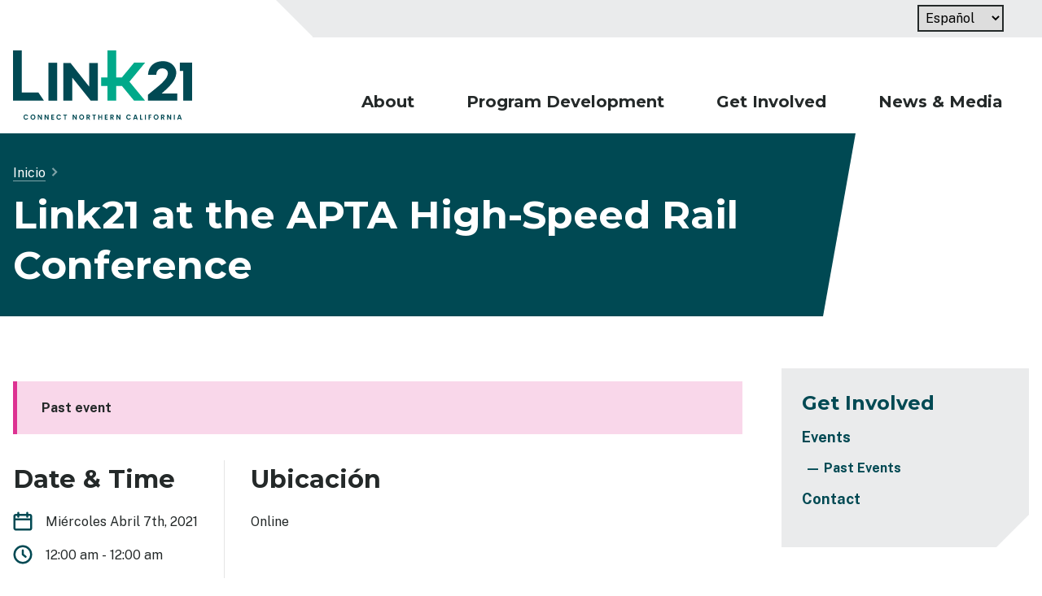

--- FILE ---
content_type: text/html; charset=UTF-8
request_url: https://link21program.org/es/node/200
body_size: 11457
content:


<!-- THEME DEBUG -->
<!-- THEME HOOK: 'html' -->
<!-- FILE NAME SUGGESTIONS:
   ▪️ html--event.html.twig
   ▪️ html--node--200.html.twig
   ▪️ html--node--%.html.twig
   ▪️ html--node.html.twig
   ✅ html.html.twig
-->
<!-- 💡 BEGIN CUSTOM TEMPLATE OUTPUT from 'themes/custom/ntrc_theme/templates/layout/html.html.twig' -->
<!DOCTYPE html>
<html lang="es" dir="ltr">
  <head>
    <meta charset="utf-8" />
<meta name="description" content="APTA members joined Link21 at the 2021 High-Speed Rail Conference to learn how the Program is bringing fast and connected passenger rail to the Northern California Megaregion. Stay tuned for Link21’s public meetings in summer 2021." />
<link rel="canonical" href="https://link21program.org/en/get-involved/events/link21-apta-high-speed-rail-conference" />
<meta name="Generator" content="Drupal 10 (https://www.drupal.org)" />
<meta name="MobileOptimized" content="width" />
<meta name="HandheldFriendly" content="true" />
<meta name="viewport" content="width=device-width, initial-scale=1.0" />
<link rel="icon" href="/themes/custom/ntrc_theme/favicon.ico" type="image/vnd.microsoft.icon" />
<link rel="alternate" hreflang="en" href="https://link21program.org/en/get-involved/events/link21-apta-high-speed-rail-conference" />
<script>window.a2a_config=window.a2a_config||{};a2a_config.callbacks=[];a2a_config.overlays=[];a2a_config.templates={};</script>

    <title>Link21 at the APTA High-Speed Rail Conference | Link21</title>
    <link rel="stylesheet" media="all" href="/core/misc/components/progress.module.css?t9kwqy" />
<link rel="stylesheet" media="all" href="/core/misc/components/ajax-progress.module.css?t9kwqy" />
<link rel="stylesheet" media="all" href="/core/modules/system/css/components/align.module.css?t9kwqy" />
<link rel="stylesheet" media="all" href="/core/modules/system/css/components/fieldgroup.module.css?t9kwqy" />
<link rel="stylesheet" media="all" href="/core/modules/system/css/components/container-inline.module.css?t9kwqy" />
<link rel="stylesheet" media="all" href="/core/modules/system/css/components/clearfix.module.css?t9kwqy" />
<link rel="stylesheet" media="all" href="/core/modules/system/css/components/details.module.css?t9kwqy" />
<link rel="stylesheet" media="all" href="/core/modules/system/css/components/hidden.module.css?t9kwqy" />
<link rel="stylesheet" media="all" href="/core/modules/system/css/components/item-list.module.css?t9kwqy" />
<link rel="stylesheet" media="all" href="/core/modules/system/css/components/js.module.css?t9kwqy" />
<link rel="stylesheet" media="all" href="/core/modules/system/css/components/nowrap.module.css?t9kwqy" />
<link rel="stylesheet" media="all" href="/core/modules/system/css/components/position-container.module.css?t9kwqy" />
<link rel="stylesheet" media="all" href="/core/modules/system/css/components/reset-appearance.module.css?t9kwqy" />
<link rel="stylesheet" media="all" href="/core/modules/system/css/components/resize.module.css?t9kwqy" />
<link rel="stylesheet" media="all" href="/core/modules/system/css/components/system-status-counter.css?t9kwqy" />
<link rel="stylesheet" media="all" href="/core/modules/system/css/components/system-status-report-counters.css?t9kwqy" />
<link rel="stylesheet" media="all" href="/core/modules/system/css/components/system-status-report-general-info.css?t9kwqy" />
<link rel="stylesheet" media="all" href="/core/modules/system/css/components/tablesort.module.css?t9kwqy" />
<link rel="stylesheet" media="all" href="/core/modules/filter/css/filter.caption.css?t9kwqy" />
<link rel="stylesheet" media="all" href="/core/modules/media/css/filter.caption.css?t9kwqy" />
<link rel="stylesheet" media="all" href="/modules/contrib/addtoany/css/addtoany.css?t9kwqy" />
<link rel="stylesheet" media="all" href="/modules/contrib/extlink/css/extlink.css?t9kwqy" />
<link rel="stylesheet" media="all" href="/libraries/mmenu/dist/mmenu.css?t9kwqy" />
<link rel="stylesheet" media="all" href="/libraries/mmenu/dist/wrappers/bootstrap/mmenu.bootstrap.css?t9kwqy" />
<link rel="stylesheet" media="all" href="/sites/default/files/css/responsive_menu_breakpoint.css?t9kwqy" />
<link rel="stylesheet" media="all" href="/modules/contrib/responsive_menu/css/responsive_menu.css?t9kwqy" />
<link rel="stylesheet" media="all" href="/themes/custom/ntrc_theme/dist/style.css?t9kwqy" />

    <script type="application/json" data-drupal-selector="drupal-settings-json">{"path":{"baseUrl":"\/","pathPrefix":"es\/","currentPath":"node\/200","currentPathIsAdmin":false,"isFront":false,"currentLanguage":"es"},"pluralDelimiter":"\u0003","suppressDeprecationErrors":true,"gtag":{"tagId":"","consentMode":false,"otherIds":[],"events":[],"additionalConfigInfo":[]},"ajaxPageState":{"libraries":"[base64]","theme":"ntrc_theme","theme_token":null},"ajaxTrustedUrl":[],"gtm":{"tagId":null,"settings":{"data_layer":"dataLayer","include_classes":false,"allowlist_classes":"google\nnonGooglePixels\nnonGoogleScripts\nnonGoogleIframes","blocklist_classes":"customScripts\ncustomPixels","include_environment":false,"environment_id":"","environment_token":""},"tagIds":["GTM-NZQ3B2S"]},"responsive_menu":{"position":"right","theme":"theme-dark","pagedim":"pagedim","modifyViewport":true,"use_bootstrap":true,"breakpoint":"all and (min-width: 25em)","drag":false,"mediaQuery":"all and (min-width: 25em)","custom":{"options":{"slidingSubmenus":false}}},"data":{"extlink":{"extTarget":true,"extTargetAppendNewWindowLabel":"(opens in a new window)","extTargetNoOverride":false,"extNofollow":true,"extTitleNoOverride":false,"extNoreferrer":true,"extFollowNoOverride":false,"extClass":"ext","extLabel":"(link is external)","extImgClass":false,"extSubdomains":true,"extExclude":"","extInclude":"","extCssExclude":"","extCssInclude":"","extCssExplicit":"","extAlert":false,"extAlertText":"This link will take you to an external web site. We are not responsible for their content.","extHideIcons":false,"mailtoClass":"mailto","telClass":"tel","mailtoLabel":"(link sends email)","telLabel":"(link is a phone number)","extUseFontAwesome":false,"extIconPlacement":"append","extPreventOrphan":false,"extFaLinkClasses":"fa fa-external-link","extFaMailtoClasses":"fa fa-envelope-o","extAdditionalLinkClasses":"","extAdditionalMailtoClasses":"","extAdditionalTelClasses":"","extFaTelClasses":"fa fa-phone","whitelistedDomains":[],"extExcludeNoreferrer":""}},"user":{"uid":0,"permissionsHash":"d77de5e6af964c470dc2838fe84326beaf26f736dfa5e03c7741cd8aaaf4c23d"}}</script>
<script src="/core/misc/drupalSettingsLoader.js?v=10.5.6"></script>
<script src="/modules/contrib/google_tag/js/gtag.js?t9kwqy"></script>
<script src="/modules/contrib/google_tag/js/gtm.js?t9kwqy"></script>

    <link href="https://fonts.googleapis.com/css2?family=Montserrat:ital,wght@0,400;0,700;1,400;1,700&family=Public+Sans:ital,wght@0,100;0,400;0,700;1,100;1,400;1,700&display=swap" rel="stylesheet">
    <meta name="MobileOptimized" content="width" />
    <meta name="HandheldFriendly" content="true" />
    <meta name="viewport" content="width=device-width, initial-scale=1.0" />

    <link rel="apple-touch-icon" sizes="180x180" href="/themes/custom/ntrc_theme/favicons/apple-touch-icon.png">
    <link rel="icon" type="image/png" sizes="32x32" href="/themes/custom/ntrc_theme/favicons/favicon-32x32.png">
    <link rel="icon" type="image/png" sizes="16x16" href="/themes/custom/ntrc_theme/favicons/favicon-16x16.png">
    <link rel="manifest" href="/themes/custom/ntrc_theme/favicons/site.webmanifest">
    <link rel="mask-icon" href="/themes/custom/ntrc_theme/favicons/safari-pinned-tab.svg" color="#00a98a">
    <meta name="msapplication-TileColor" content="#da532c">
    <meta name="msapplication-config" content="/themes/custom/ntrc_theme/favicons/browserconfig.xml">
    <meta name="theme-color" content="#ffffff">
    <meta name="facebook-domain-verification" content="lkem8151fl837t7waropyj9igw18ac" />
  </head>
  <body class="node-200 anonymous path-node node--type-event">
        <a href="#main-content" class="visually-hidden focusable">
      Pasar al contenido principal
    </a>
    

<!-- THEME DEBUG -->
<!-- THEME HOOK: 'google_tag_gtm_iframe' -->
<!-- BEGIN OUTPUT from 'modules/contrib/google_tag/templates/google-tag-gtm-iframe.html.twig' -->
<noscript><iframe src="https://www.googletagmanager.com/ns.html?id=GTM-NZQ3B2S"
                  height="0" width="0" style="display:none;visibility:hidden"></iframe></noscript>

<!-- END OUTPUT from 'modules/contrib/google_tag/templates/google-tag-gtm-iframe.html.twig' -->


    

<!-- THEME DEBUG -->
<!-- THEME HOOK: 'responsive_menu_page_wrapper' -->
<!-- BEGIN OUTPUT from 'modules/contrib/responsive_menu/templates/responsive-menu-page-wrapper.html.twig' -->
<div class="responsive-menu-page-wrapper">
  

<!-- THEME DEBUG -->
<!-- THEME HOOK: 'page' -->
<!-- FILE NAME SUGGESTIONS:
   ▪️ page--node--event.html.twig
   ▪️ page--node--200.html.twig
   ▪️ page--node--%.html.twig
   ▪️ page--node.html.twig
   ✅ page.html.twig
-->
<!-- 💡 BEGIN CUSTOM TEMPLATE OUTPUT from 'themes/custom/ntrc_theme/templates/layout/page.html.twig' -->
  
    <div  class="layout-container layout-container--container-width">
            

<!-- THEME DEBUG -->
<!-- THEME HOOK: 'region' -->
<!-- FILE NAME SUGGESTIONS:
   ▪️ region--banner.html.twig
   ✅ region.html.twig
-->
<!-- 💡 BEGIN CUSTOM TEMPLATE OUTPUT from 'themes/custom/ntrc_theme/templates/layout/region.html.twig' -->

<!-- END CUSTOM TEMPLATE OUTPUT from 'themes/custom/ntrc_theme/templates/layout/region.html.twig' -->


                  

<!-- THEME DEBUG -->
<!-- THEME HOOK: 'region' -->
<!-- FILE NAME SUGGESTIONS:
   ✅ region--header-prefix.html.twig
   ▪️ region.html.twig
-->
<!-- 💡 BEGIN CUSTOM TEMPLATE OUTPUT from 'themes/custom/ntrc_theme/templates/layout/region--header-prefix.html.twig' -->
  <div class="region region--header-prefix clearfix" id="region-header-prefix">
    <div class="header__inner">
      

<!-- THEME DEBUG -->
<!-- THEME HOOK: 'block' -->
<!-- FILE NAME SUGGESTIONS:
   ▪️ block--ntrc-theme-gtranslate.html.twig
   ▪️ block--gtranslate-block.html.twig
   ▪️ block--gtranslate.html.twig
   ✅ block.html.twig
-->
<!-- 💡 BEGIN CUSTOM TEMPLATE OUTPUT from 'themes/custom/ntrc_theme/templates/block/block.html.twig' -->
<div id="block-ntrc-theme-gtranslate" class="block block-gtranslate block-gtranslate-block"  id="block-ntrc-theme-gtranslate" class="block block-gtranslate block-gtranslate-block">
  
    
      

<!-- THEME DEBUG -->
<!-- THEME HOOK: 'gtranslate' -->
<!-- BEGIN OUTPUT from 'modules/contrib/gtranslate/templates/gtranslate.html.twig' -->

<div class="gtranslate_wrapper"></div><script>window.gtranslateSettings = {"switcher_horizontal_position":"left","switcher_vertical_position":"bottom","horizontal_position":"inline","vertical_position":"inline","float_switcher_open_direction":"top","switcher_open_direction":"bottom","default_language":"en","native_language_names":1,"detect_browser_language":0,"add_new_line":1,"select_language_label":"Language","flag_size":32,"flag_style":"2d","globe_size":60,"alt_flags":[],"wrapper_selector":".gtranslate_wrapper","url_structure":"none","custom_domains":null,"languages":["en","zh-CN","es"],"custom_css":""};</script><script>(function(){var js = document.createElement('script');js.setAttribute('src', 'https://cdn.gtranslate.net/widgets/latest/dropdown.js');js.setAttribute('data-gt-orig-url', '/es/node/200');js.setAttribute('data-gt-orig-domain', 'link21program.org');document.body.appendChild(js);})();</script>
<!-- END OUTPUT from 'modules/contrib/gtranslate/templates/gtranslate.html.twig' -->


  </div>

<!-- END CUSTOM TEMPLATE OUTPUT from 'themes/custom/ntrc_theme/templates/block/block.html.twig' -->


    </div>
  </div>

<!-- END CUSTOM TEMPLATE OUTPUT from 'themes/custom/ntrc_theme/templates/layout/region--header-prefix.html.twig' -->


              

<!-- THEME DEBUG -->
<!-- THEME HOOK: 'region' -->
<!-- FILE NAME SUGGESTIONS:
   ✅ region--header.html.twig
   ▪️ region.html.twig
-->
<!-- 💡 BEGIN CUSTOM TEMPLATE OUTPUT from 'themes/custom/ntrc_theme/templates/layout/region--header.html.twig' -->
  <div class="region region--header clearfix" id="region-header" role="banner">
    <div class="header__primary">
      

<!-- THEME DEBUG -->
<!-- THEME HOOK: 'block' -->
<!-- FILE NAME SUGGESTIONS:
   ▪️ block--ntrc-theme-branding.html.twig
   ✅ block--system-branding-block.html.twig
   ▪️ block--system.html.twig
   ▪️ block.html.twig
-->
<!-- BEGIN OUTPUT from 'core/modules/system/templates/block--system-branding-block.html.twig' -->
<div id="block-ntrc-theme-branding" class="block block-system block-system-branding-block"  id="block-ntrc-theme-branding" class="block block-system block-system-branding-block">
  
    
        <a href="/es" rel="home">
      <img src="/themes/custom/ntrc_theme/images/logo.svg" alt="Inicio" fetchpriority="high" />
    </a>
      
</div>

<!-- END OUTPUT from 'core/modules/system/templates/block--system-branding-block.html.twig' -->



<!-- THEME DEBUG -->
<!-- THEME HOOK: 'block' -->
<!-- FILE NAME SUGGESTIONS:
   ▪️ block--horizontalmenu.html.twig
   ▪️ block--responsive-menu-horizontal-menu.html.twig
   ▪️ block--responsive-menu.html.twig
   ✅ block.html.twig
-->
<!-- 💡 BEGIN CUSTOM TEMPLATE OUTPUT from 'themes/custom/ntrc_theme/templates/block/block.html.twig' -->
<div id="block-horizontalmenu" class="block block-responsive-menu block-responsive-menu-horizontal-menu"  id="block-horizontalmenu" class="block block-responsive-menu block-responsive-menu-horizontal-menu">
  
    
      

<!-- THEME DEBUG -->
<!-- THEME HOOK: 'responsive_menu_block_wrapper' -->
<!-- BEGIN OUTPUT from 'modules/contrib/responsive_menu/templates/responsive-menu-block-wrapper.html.twig' -->
<nav class="responsive-menu-block-wrapper">
  

<!-- THEME DEBUG -->
<!-- THEME HOOK: 'responsive_menu_horizontal' -->
<!-- 💡 BEGIN CUSTOM TEMPLATE OUTPUT from 'themes/custom/ntrc_theme/templates/navigation/responsive-menu-horizontal.html.twig' -->

              <ul id="horizontal-menu" class="horizontal-menu menu-level--1">
              
            <li class="menu-item menu-item--expanded menu-item--level-1">
        <a href="/es/about" data-drupal-link-system-path="node/28">About</a>
                                <ul class="menu sub-nav menu-level--2">
              
            <li class="menu-item menu-item--level-2">
        <a href="/es/about/northern-california-megaregion" data-drupal-link-system-path="node/52">Northern California Megaregion</a>
              </li>
          
            <li class="menu-item menu-item--level-2">
        <a href="/es/about/partners" data-drupal-link-system-path="node/65">Partners</a>
              </li>
          
            <li class="menu-item menu-item--level-2">
        <a href="/es/node/314" data-drupal-link-system-path="node/314">Financial Information</a>
              </li>
          
            <li class="menu-item menu-item--level-2">
        <a href="/es/about/resources" data-drupal-link-system-path="node/61">Resources</a>
              </li>
          
            <li class="menu-item menu-item--level-2">
        <a href="/es/document-library" data-drupal-link-system-path="node/345">Document Library</a>
              </li>
          
            <li class="menu-item menu-item--level-2">
        <a href="/es/about/faqs" data-drupal-link-system-path="node/66">FAQs</a>
              </li>
        </ul>
  
              </li>
          
            <li class="menu-item menu-item--expanded menu-item--level-1">
        <a href="/es/about/program-development" data-drupal-link-system-path="node/43">Program Development</a>
                                <ul class="menu sub-nav menu-level--2">
              
            <li class="menu-item menu-item--level-2">
        <a href="/es/about/goals-objectives" data-drupal-link-system-path="node/41">Goals &amp; Objectives</a>
              </li>
          
            <li class="menu-item menu-item--level-2">
        <a href="/es/about/business-case" data-drupal-link-system-path="node/188">Business Case</a>
              </li>
          
            <li class="menu-item menu-item--level-2">
        <a href="/es/node/428" data-drupal-link-system-path="node/428">Market Analysis</a>
              </li>
          
            <li class="menu-item menu-item--level-2">
        <a href="/es/node/319" data-drupal-link-system-path="node/319">Service Improvements</a>
              </li>
          
            <li class="menu-item menu-item--level-2">
        <a href="/es/node/322" data-drupal-link-system-path="node/322">Train Technology</a>
              </li>
          
            <li class="menu-item menu-item--level-2">
        <a href="/es/node/323" data-drupal-link-system-path="node/323">Infrastructure</a>
              </li>
          
            <li class="menu-item menu-item--level-2">
        <a href="/es/node/394" data-drupal-link-system-path="node/394">Concepts</a>
              </li>
          
            <li class="menu-item menu-item--level-2">
        <a href="/es/about/environmental" data-drupal-link-system-path="node/59">Environmental</a>
              </li>
          
            <li class="menu-item menu-item--level-2">
        <a href="/es/node/312" data-drupal-link-system-path="node/312">Planning Activities</a>
              </li>
          
            <li class="menu-item menu-item--level-2">
        <a href="/es/node/613" data-drupal-link-system-path="node/613">Engagement &amp; Outreach</a>
              </li>
        </ul>
  
              </li>
          
            <li class="menu-item menu-item--expanded menu-item--active-trail menu-item--level-1">
        <a href="/es/get-involved" data-drupal-link-system-path="node/126">Get Involved</a>
                                <ul class="menu sub-nav menu-level--2">
              
            <li class="menu-item menu-item--collapsed menu-item--active-trail menu-item--level-2">
        <a href="/es/node/127" data-drupal-link-system-path="node/127">Events</a>
              </li>
          
            <li class="menu-item menu-item--level-2">
        <a href="/es/contact" data-drupal-link-system-path="node/172">Contact</a>
              </li>
        </ul>
  
              </li>
          
            <li class="menu-item menu-item--expanded menu-item--level-1">
        <a href="/es/news-media" data-drupal-link-system-path="node/130">News &amp; Media</a>
                                <ul class="menu sub-nav menu-level--2">
              
            <li class="menu-item menu-item--collapsed menu-item--level-2">
        <a href="/es/news-media/media-center" data-drupal-link-system-path="node/171">Media Center</a>
              </li>
        </ul>
  
              </li>
        </ul>
  



<!-- END CUSTOM TEMPLATE OUTPUT from 'themes/custom/ntrc_theme/templates/navigation/responsive-menu-horizontal.html.twig' -->


</nav>
<!-- END OUTPUT from 'modules/contrib/responsive_menu/templates/responsive-menu-block-wrapper.html.twig' -->


  </div>

<!-- END CUSTOM TEMPLATE OUTPUT from 'themes/custom/ntrc_theme/templates/block/block.html.twig' -->



<!-- THEME DEBUG -->
<!-- THEME HOOK: 'block' -->
<!-- FILE NAME SUGGESTIONS:
   ▪️ block--responsivemenumobileicon.html.twig
   ▪️ block--responsive-menu-toggle.html.twig
   ▪️ block--responsive-menu.html.twig
   ✅ block.html.twig
-->
<!-- 💡 BEGIN CUSTOM TEMPLATE OUTPUT from 'themes/custom/ntrc_theme/templates/block/block.html.twig' -->
<div id="block-responsivemenumobileicon" class="responsive-menu-toggle-wrapper responsive-menu-toggle block block-responsive-menu block-responsive-menu-toggle"  id="block-responsivemenumobileicon" class="block responsive-menu-toggle-wrapper responsive-menu-toggle block-responsive-menu block-responsive-menu-toggle">
  
    
      

<!-- THEME DEBUG -->
<!-- THEME HOOK: 'responsive_menu_block_toggle' -->
<!-- BEGIN OUTPUT from 'modules/contrib/responsive_menu/templates/responsive-menu-block-toggle.html.twig' -->
<a id="toggle-icon" class="toggle responsive-menu-toggle-icon" title="Menu" href="#off-canvas">
  <span class="icon"></span><span class="label">Menú</span>
</a>
<!-- END OUTPUT from 'modules/contrib/responsive_menu/templates/responsive-menu-block-toggle.html.twig' -->


  </div>

<!-- END CUSTOM TEMPLATE OUTPUT from 'themes/custom/ntrc_theme/templates/block/block.html.twig' -->


    </div>
  </div>

<!-- END CUSTOM TEMPLATE OUTPUT from 'themes/custom/ntrc_theme/templates/layout/region--header.html.twig' -->


            
    
    
    
              

<!-- THEME DEBUG -->
<!-- THEME HOOK: 'region' -->
<!-- FILE NAME SUGGESTIONS:
   ✅ region--hero.html.twig
   ▪️ region.html.twig
-->
<!-- 💡 BEGIN CUSTOM TEMPLATE OUTPUT from 'themes/custom/ntrc_theme/templates/layout/region--hero.html.twig' -->
      <div class="region region--hero clearfix">
      

<!-- THEME DEBUG -->
<!-- THEME HOOK: 'block' -->
<!-- FILE NAME SUGGESTIONS:
   ▪️ block--ntrc-theme-page-title.html.twig
   ▪️ block--page-title-block.html.twig
   ▪️ block--core.html.twig
   ✅ block.html.twig
-->
<!-- 💡 BEGIN CUSTOM TEMPLATE OUTPUT from 'themes/custom/ntrc_theme/templates/block/block.html.twig' -->
<div id="block-ntrc-theme-page-title" class="page-title-block block block-core block-page-title-block"  id="block-ntrc-theme-page-title" class="block page-title-block block-core block-page-title-block">
  
    
      

<!-- THEME DEBUG -->
<!-- THEME HOOK: 'page_title' -->
<!-- 💡 BEGIN CUSTOM TEMPLATE OUTPUT from 'themes/custom/ntrc_theme/templates/content/page-title.html.twig' -->

  <div class="title-outer-wrapper">
<div class="title-wrapper">

  <div class="breadcrumb">

<!-- THEME DEBUG -->
<!-- THEME HOOK: 'breadcrumb' -->
<!-- 💡 BEGIN CUSTOM TEMPLATE OUTPUT from 'themes/custom/ntrc_theme/templates/navigation/breadcrumb.html.twig' -->


  <nav role='navigation' aria-labelledby='system-breadcrumb'>
    <h2  class="visually-hidden" id='system-breadcrumb'>Ruta de navegación</h2>
    <ol  class="breadcrumb">
          <li  class="breadcrumb__item">
                  <a  class="breadcrumb__link" href="/es">Inicio</a>
              </li>
          <li  class="breadcrumb__item">
                  <a  class="breadcrumb__link" href="/es/node"></a>
              </li>
        </ol>
  </nav>

<!-- END CUSTOM TEMPLATE OUTPUT from 'themes/custom/ntrc_theme/templates/navigation/breadcrumb.html.twig' -->

</div>
  <h1  class="h1">
      

<!-- THEME DEBUG -->
<!-- THEME HOOK: 'field' -->
<!-- FILE NAME SUGGESTIONS:
   ▪️ field--node--title--event.html.twig
   ✅ field--node--title.html.twig
   ▪️ field--node--event.html.twig
   ▪️ field--title.html.twig
   ▪️ field--string.html.twig
   ▪️ field.html.twig
-->
<!-- BEGIN OUTPUT from 'core/modules/node/templates/field--node--title.html.twig' -->

<span>Link21 at the APTA High-Speed Rail Conference</span>

<!-- END OUTPUT from 'core/modules/node/templates/field--node--title.html.twig' -->


  </h1>

</div>
</div>

<!-- END CUSTOM TEMPLATE OUTPUT from 'themes/custom/ntrc_theme/templates/content/page-title.html.twig' -->


  </div>

<!-- END CUSTOM TEMPLATE OUTPUT from 'themes/custom/ntrc_theme/templates/block/block.html.twig' -->



  </div>

<!-- END CUSTOM TEMPLATE OUTPUT from 'themes/custom/ntrc_theme/templates/layout/region--hero.html.twig' -->


        <div  class="main main--with-sidebar">
    <a id="main-content" tabindex="-1"></a>              <aside class="main-sidebar" role="complementary">
              

<!-- THEME DEBUG -->
<!-- THEME HOOK: 'region' -->
<!-- FILE NAME SUGGESTIONS:
   ▪️ region--sidebar.html.twig
   ✅ region.html.twig
-->
<!-- 💡 BEGIN CUSTOM TEMPLATE OUTPUT from 'themes/custom/ntrc_theme/templates/layout/region.html.twig' -->
  <div class="region region--sidebar clearfix">
    

<!-- THEME DEBUG -->
<!-- THEME HOOK: 'block' -->
<!-- FILE NAME SUGGESTIONS:
   ✅ block--mainnavigation.html.twig
   ▪️ block--menu-block--main-sidebar.html.twig
   ▪️ block--menu-block--main.html.twig
   ▪️ block--menu-block.html.twig
   ▪️ block--system-menu-block.html.twig
   ▪️ block.html.twig
-->
<!-- 💡 BEGIN CUSTOM TEMPLATE OUTPUT from 'themes/custom/ntrc_theme/templates/block/block--mainnavigation.html.twig' -->

  

<!-- THEME DEBUG -->
<!-- THEME HOOK: 'menu' -->
<!-- FILE NAME SUGGESTIONS:
   ✅ menu--main-sidebar.html.twig
   ▪️ menu--main.html.twig
   ▪️ menu.html.twig
-->
<!-- 💡 BEGIN CUSTOM TEMPLATE OUTPUT from 'themes/custom/ntrc_theme/templates/navigation/menu--main-sidebar.html.twig' -->

                                                                            <div class="sidebar-menu">
        <h3 class="section-menu-toggle"><span>Section Menu</span><span class="icon"><span class="visibility-hidden">Toggle section menu</span></span></h3>
        <ul class="menu">
                                                          <li class="menu-item menu-item--expanded menu-item--active-trail">
      <a class="parent-link-title parent-title-desktop" href=/es/get-involved>Get Involved</a>
      <a class="parent-link-title parent-title-mobile" href=/es/get-involved>Get Involved</a>
                                                            <ul class="menu">
                            <li class="menu-item menu-item--expanded menu-item--active-trail">
                      <a href="/es/node/127" data-drupal-link-system-path="node/127">Events</a>
                                            <ul class="menu">
                            <li class="menu-item">
                      <a href="/es/node/199" data-drupal-link-system-path="node/199">Past Events</a>
                  </li>
              </ul>
      
                  </li>
                              <li class="menu-item">
                      <a href="/es/contact" data-drupal-link-system-path="node/172">Contact</a>
                  </li>
              </ul>
      
              </li>
                              </ul>
          </div>
      
<!-- END CUSTOM TEMPLATE OUTPUT from 'themes/custom/ntrc_theme/templates/navigation/menu--main-sidebar.html.twig' -->



<!-- END CUSTOM TEMPLATE OUTPUT from 'themes/custom/ntrc_theme/templates/block/block--mainnavigation.html.twig' -->


  </div>

<!-- END CUSTOM TEMPLATE OUTPUT from 'themes/custom/ntrc_theme/templates/layout/region.html.twig' -->


          </aside>
          <main role="main"  class="main-content main-content--with-sidebar">
                

<!-- THEME DEBUG -->
<!-- THEME HOOK: 'region' -->
<!-- FILE NAME SUGGESTIONS:
   ▪️ region--content-prefix.html.twig
   ✅ region.html.twig
-->
<!-- 💡 BEGIN CUSTOM TEMPLATE OUTPUT from 'themes/custom/ntrc_theme/templates/layout/region.html.twig' -->
  <div class="region region--content-prefix clearfix">
    

<!-- THEME DEBUG -->
<!-- THEME HOOK: 'block' -->
<!-- FILE NAME SUGGESTIONS:
   ▪️ block--ntrc-theme-messages.html.twig
   ✅ block--system-messages-block.html.twig
   ▪️ block--system.html.twig
   ▪️ block.html.twig
-->
<!-- BEGIN OUTPUT from 'core/modules/system/templates/block--system-messages-block.html.twig' -->
<div data-drupal-messages-fallback class="hidden"></div>

<!-- END OUTPUT from 'core/modules/system/templates/block--system-messages-block.html.twig' -->


  </div>

<!-- END CUSTOM TEMPLATE OUTPUT from 'themes/custom/ntrc_theme/templates/layout/region.html.twig' -->


        

<!-- THEME DEBUG -->
<!-- THEME HOOK: 'region' -->
<!-- FILE NAME SUGGESTIONS:
   ▪️ region--content.html.twig
   ✅ region.html.twig
-->
<!-- 💡 BEGIN CUSTOM TEMPLATE OUTPUT from 'themes/custom/ntrc_theme/templates/layout/region.html.twig' -->
  <div class="region region--content clearfix">
    

<!-- THEME DEBUG -->
<!-- THEME HOOK: 'block' -->
<!-- FILE NAME SUGGESTIONS:
   ▪️ block--ntrc-theme-content.html.twig
   ▪️ block--system-main-block.html.twig
   ▪️ block--system.html.twig
   ✅ block.html.twig
-->
<!-- 💡 BEGIN CUSTOM TEMPLATE OUTPUT from 'themes/custom/ntrc_theme/templates/block/block.html.twig' -->
<div id="block-ntrc-theme-content" class="block block-system block-system-main-block"  id="block-ntrc-theme-content" class="block block-system block-system-main-block">
  
    
      

<!-- THEME DEBUG -->
<!-- THEME HOOK: 'node' -->
<!-- FILE NAME SUGGESTIONS:
   ▪️ node--200--full.html.twig
   ▪️ node--200.html.twig
   ▪️ node--event--full.html.twig
   ✅ node--event.html.twig
   ▪️ node--full.html.twig
   ▪️ node.html.twig
-->
<!-- 💡 BEGIN CUSTOM TEMPLATE OUTPUT from 'themes/custom/ntrc_theme/templates/content/node--event.html.twig' -->

<article  lang="en" class="node node--event">

  
    

  
  <div>
          
              <div class="past-notice">Past event</div>
        <div class="location-wrapper">
      <section class="date-time">
        <h3>Date & Time</h3>
                  <div class="info-wrapper"><img class="date-img" src="/themes/custom/ntrc_theme/images/date.svg" alt="date icon">

<!-- THEME DEBUG -->
<!-- THEME HOOK: 'field' -->
<!-- FILE NAME SUGGESTIONS:
   ▪️ field--node--field-event-date--event.html.twig
   ▪️ field--node--field-event-date.html.twig
   ▪️ field--node--event.html.twig
   ▪️ field--field-event-date.html.twig
   ▪️ field--datetime.html.twig
   ✅ field.html.twig
-->
<!-- 💡 BEGIN CUSTOM TEMPLATE OUTPUT from 'themes/custom/ntrc_theme/templates/fields/field.html.twig' -->

            <div class="field field--name-field-event-date field--type-datetime field--label-hidden field__item">

<!-- THEME DEBUG -->
<!-- THEME HOOK: 'time' -->
<!-- BEGIN OUTPUT from 'core/modules/system/templates/time.html.twig' -->
<time datetime="2021-04-07T12:00:00Z">Miércoles Abril 7th, 2021</time>

<!-- END OUTPUT from 'core/modules/system/templates/time.html.twig' -->

</div>
      
<!-- END CUSTOM TEMPLATE OUTPUT from 'themes/custom/ntrc_theme/templates/fields/field.html.twig' -->

</div>

          <div class="info-wrapper">
                          <img class="time-img" src="/themes/custom/ntrc_theme/images/time.svg" alt="time icon">
              <span class="field-event-start-time">

<!-- THEME DEBUG -->
<!-- THEME HOOK: 'field' -->
<!-- FILE NAME SUGGESTIONS:
   ▪️ field--node--field-event-start-time--event.html.twig
   ▪️ field--node--field-event-start-time.html.twig
   ▪️ field--node--event.html.twig
   ▪️ field--field-event-start-time.html.twig
   ▪️ field--time.html.twig
   ✅ field.html.twig
-->
<!-- 💡 BEGIN CUSTOM TEMPLATE OUTPUT from 'themes/custom/ntrc_theme/templates/fields/field.html.twig' -->

            <div class="field field--name-field-event-start-time field--type-time field--label-hidden field__item">12:00 am</div>
      
<!-- END CUSTOM TEMPLATE OUTPUT from 'themes/custom/ntrc_theme/templates/fields/field.html.twig' -->

</span>
                              <span class="field-event-time-range">&nbsp;-&nbsp;</span>
                <span class="field-event-end-time">

<!-- THEME DEBUG -->
<!-- THEME HOOK: 'field' -->
<!-- FILE NAME SUGGESTIONS:
   ▪️ field--node--field-event-end-time--event.html.twig
   ▪️ field--node--field-event-end-time.html.twig
   ▪️ field--node--event.html.twig
   ▪️ field--field-event-end-time.html.twig
   ▪️ field--time.html.twig
   ✅ field.html.twig
-->
<!-- 💡 BEGIN CUSTOM TEMPLATE OUTPUT from 'themes/custom/ntrc_theme/templates/fields/field.html.twig' -->

            <div class="field field--name-field-event-end-time field--type-time field--label-hidden field__item">12:00 am</div>
      
<!-- END CUSTOM TEMPLATE OUTPUT from 'themes/custom/ntrc_theme/templates/fields/field.html.twig' -->

</span>
                                                    </div>
                      </section>
      <section class="location">
        <h3>Ubicación</h3>
        

<!-- THEME DEBUG -->
<!-- THEME HOOK: 'field' -->
<!-- FILE NAME SUGGESTIONS:
   ▪️ field--node--field-access-and-contact-details--event.html.twig
   ▪️ field--node--field-access-and-contact-details.html.twig
   ▪️ field--node--event.html.twig
   ▪️ field--field-access-and-contact-details.html.twig
   ✅ field--text-long.html.twig
   ▪️ field.html.twig
-->
<!-- 💡 BEGIN CUSTOM TEMPLATE OUTPUT from 'themes/custom/ntrc_theme/templates/fields/field--text-long.html.twig' -->



            <div class="text-long"><p>Online</p>
</div>
      
<!-- END CUSTOM TEMPLATE OUTPUT from 'themes/custom/ntrc_theme/templates/fields/field--text-long.html.twig' -->


      </section>
    </div>
        <hr class="event-separator">
    

<!-- THEME DEBUG -->
<!-- THEME HOOK: 'links__node' -->
<!-- FILE NAME SUGGESTIONS:
   ▪️ links--node.html.twig
   ✅ links.html.twig
-->
<!-- BEGIN OUTPUT from 'core/modules/system/templates/links.html.twig' -->

<!-- END OUTPUT from 'core/modules/system/templates/links.html.twig' -->



<!-- THEME DEBUG -->
<!-- THEME HOOK: 'field' -->
<!-- FILE NAME SUGGESTIONS:
   ▪️ field--node--body--event.html.twig
   ▪️ field--node--body.html.twig
   ▪️ field--node--event.html.twig
   ▪️ field--body.html.twig
   ✅ field--text-with-summary.html.twig
   ▪️ field.html.twig
-->
<!-- 💡 BEGIN CUSTOM TEMPLATE OUTPUT from 'themes/custom/ntrc_theme/templates/fields/field--text-with-summary.html.twig' -->



  <div class="text-long">
    <div class="field__label">Details</div>
              <div><p>APTA members joined Link21 at the <a href="https://www.apta.com/conferences-events/high-speed-rail/">2021 High-Speed Rail Conference</a> to learn how the Program is bringing fast and connected passenger rail to the Northern California Megaregion.</p>

<p><br>
Stay tuned for Link21’s public meetings in summer 2021.</p>
<p>Category: <a class="event-category" href="/node/199?field_event_type_target_id=57">Community Presentation</a></p></div>
          </div>

<!-- END CUSTOM TEMPLATE OUTPUT from 'themes/custom/ntrc_theme/templates/fields/field--text-with-summary.html.twig' -->



<!-- THEME DEBUG -->
<!-- THEME HOOK: 'addtoany_standard' -->
<!-- FILE NAME SUGGESTIONS:
   ▪️ addtoany-standard--node--event.html.twig
   ▪️ addtoany-standard--node.html.twig
   ✅ addtoany-standard.html.twig
-->
<!-- BEGIN OUTPUT from 'modules/contrib/addtoany/templates/addtoany-standard.html.twig' -->
<span class="a2a_kit a2a_kit_size_32 addtoany_list" data-a2a-url="https://link21program.org/en/get-involved/events/link21-apta-high-speed-rail-conference" data-a2a-title="Link21 at the APTA High-Speed Rail Conference"><h4>Share</h4><a class="a2a_button_twitter"></a><a class="a2a_button_linkedin"></a><a class="a2a_button_facebook"></a><a class="a2a_button_email"></a></span>

<!-- END OUTPUT from 'modules/contrib/addtoany/templates/addtoany-standard.html.twig' -->


  </div>

</article>


<!-- END CUSTOM TEMPLATE OUTPUT from 'themes/custom/ntrc_theme/templates/content/node--event.html.twig' -->


  </div>

<!-- END CUSTOM TEMPLATE OUTPUT from 'themes/custom/ntrc_theme/templates/block/block.html.twig' -->


  </div>

<!-- END CUSTOM TEMPLATE OUTPUT from 'themes/custom/ntrc_theme/templates/layout/region.html.twig' -->


          </main>
  </div>
                

<!-- THEME DEBUG -->
<!-- THEME HOOK: 'region' -->
<!-- FILE NAME SUGGESTIONS:
   ✅ region--footer-prefix.html.twig
   ▪️ region.html.twig
-->
<!-- 💡 BEGIN CUSTOM TEMPLATE OUTPUT from 'themes/custom/ntrc_theme/templates/layout/region--footer-prefix.html.twig' -->
  <div class="region region--footer-prefix clearfix" id="region-footer-prefix" role="contentinfo">
    <div class="footer__inner">
      

<!-- THEME DEBUG -->
<!-- THEME HOOK: 'block' -->
<!-- FILE NAME SUGGESTIONS:
   ▪️ block--getupdatesandstayinformed.html.twig
   ▪️ block--block-content--c16df4cb-2c6e-4157-bd9a-7b47b56755f7.html.twig
   ▪️ block--block-content--id-view--getupdatesandstayinformed--full.html.twig
   ▪️ block--block-content--id--getupdatesandstayinformed.html.twig
   ▪️ block--block-content--view-type--basic--full.html.twig
   ▪️ block--block-content--type--basic.html.twig
   ▪️ block--block-content--view--full.html.twig
   ▪️ block--block-content-basic.html.twig
   ▪️ block--block-content.html.twig
   ✅ block.html.twig
-->
<!-- 💡 BEGIN CUSTOM TEMPLATE OUTPUT from 'themes/custom/ntrc_theme/templates/block/block.html.twig' -->
<div id="block-getupdatesandstayinformed" class="block--basic block-getupdatesandstayinformed block block-block-content block-block-contentc16df4cb-2c6e-4157-bd9a-7b47b56755f7"  id="block-getupdatesandstayinformed" class="block block--basic block-getupdatesandstayinformed block-block-content block-block-contentc16df4cb-2c6e-4157-bd9a-7b47b56755f7">
  
    
      

<!-- THEME DEBUG -->
<!-- THEME HOOK: 'field' -->
<!-- FILE NAME SUGGESTIONS:
   ▪️ field--block-content--body--basic.html.twig
   ▪️ field--block-content--body.html.twig
   ▪️ field--block-content--basic.html.twig
   ▪️ field--body.html.twig
   ✅ field--text-with-summary.html.twig
   ▪️ field.html.twig
-->
<!-- 💡 BEGIN CUSTOM TEMPLATE OUTPUT from 'themes/custom/ntrc_theme/templates/fields/field--text-with-summary.html.twig' -->



            <div class="text-long">

<!-- THEME DEBUG -->
<!-- THEME HOOK: 'media' -->
<!-- FILE NAME SUGGESTIONS:
   ▪️ media--source-image.html.twig
   ▪️ media--image--default.html.twig
   ✅ media--image.html.twig
   ▪️ media--default.html.twig
   ▪️ media.html.twig
-->
<!-- 💡 BEGIN CUSTOM TEMPLATE OUTPUT from 'themes/custom/ntrc_theme/templates/media/media--image.html.twig' -->
<div class="align-center media media-image">

<!-- THEME DEBUG -->
<!-- THEME HOOK: 'field' -->
<!-- FILE NAME SUGGESTIONS:
   ▪️ field--media--field-media-image--image.html.twig
   ▪️ field--media--field-media-image.html.twig
   ▪️ field--media--image.html.twig
   ▪️ field--field-media-image.html.twig
   ▪️ field--image.html.twig
   ✅ field.html.twig
-->
<!-- 💡 BEGIN CUSTOM TEMPLATE OUTPUT from 'themes/custom/ntrc_theme/templates/fields/field.html.twig' -->

  <div class="field field--name-field-media-image field--type-image field--label-visually_hidden">
    <div class="field__label visually-hidden">Imagen</div>
              <div class="field__item">

<!-- THEME DEBUG -->
<!-- THEME HOOK: 'image_formatter' -->
<!-- BEGIN OUTPUT from 'core/modules/image/templates/image-formatter.html.twig' -->
  

<!-- THEME DEBUG -->
<!-- THEME HOOK: 'image' -->
<!-- BEGIN OUTPUT from 'core/modules/system/templates/image.html.twig' -->
<img loading="lazy" src="/sites/default/files/2020-11/phone.png" width="258" height="221" alt="Phone Image">

<!-- END OUTPUT from 'core/modules/system/templates/image.html.twig' -->



<!-- END OUTPUT from 'core/modules/image/templates/image-formatter.html.twig' -->

</div>
          </div>

<!-- END CUSTOM TEMPLATE OUTPUT from 'themes/custom/ntrc_theme/templates/fields/field.html.twig' -->

</div>

<!-- END CUSTOM TEMPLATE OUTPUT from 'themes/custom/ntrc_theme/templates/media/media--image.html.twig' -->

<div class="block-text-wrapper"><h3>Stay Informed</h3><p>If you want to make a comment or be added to our contact list, please email <a href="mailto:link21@bart.gov">link21@bart.gov</a></p></div></div>
      
<!-- END CUSTOM TEMPLATE OUTPUT from 'themes/custom/ntrc_theme/templates/fields/field--text-with-summary.html.twig' -->


  </div>

<!-- END CUSTOM TEMPLATE OUTPUT from 'themes/custom/ntrc_theme/templates/block/block.html.twig' -->



<!-- THEME DEBUG -->
<!-- THEME HOOK: 'block' -->
<!-- FILE NAME SUGGESTIONS:
   ▪️ block--jointheconversationonsocialmedia.html.twig
   ▪️ block--block-content--77854e23-550c-4501-acd5-eb3ced6640ef.html.twig
   ▪️ block--block-content--id-view--jointheconversationonsocialmedia--full.html.twig
   ▪️ block--block-content--id--jointheconversationonsocialmedia.html.twig
   ▪️ block--block-content--view-type--basic--full.html.twig
   ▪️ block--block-content--type--basic.html.twig
   ▪️ block--block-content--view--full.html.twig
   ▪️ block--block-content-basic.html.twig
   ▪️ block--block-content.html.twig
   ✅ block.html.twig
-->
<!-- 💡 BEGIN CUSTOM TEMPLATE OUTPUT from 'themes/custom/ntrc_theme/templates/block/block.html.twig' -->
<div id="block-jointheconversationonsocialmedia" class="block--basic block-jointheconversationonsocialmedia block block-block-content block-block-content77854e23-550c-4501-acd5-eb3ced6640ef"  id="block-jointheconversationonsocialmedia" class="block block--basic block-jointheconversationonsocialmedia block-block-content block-block-content77854e23-550c-4501-acd5-eb3ced6640ef">
  
    
      

<!-- THEME DEBUG -->
<!-- THEME HOOK: 'field' -->
<!-- FILE NAME SUGGESTIONS:
   ▪️ field--block-content--body--basic.html.twig
   ▪️ field--block-content--body.html.twig
   ▪️ field--block-content--basic.html.twig
   ▪️ field--body.html.twig
   ✅ field--text-with-summary.html.twig
   ▪️ field.html.twig
-->
<!-- 💡 BEGIN CUSTOM TEMPLATE OUTPUT from 'themes/custom/ntrc_theme/templates/fields/field--text-with-summary.html.twig' -->



            <div class="text-long">

<!-- THEME DEBUG -->
<!-- THEME HOOK: 'media' -->
<!-- FILE NAME SUGGESTIONS:
   ▪️ media--source-image.html.twig
   ▪️ media--image--default.html.twig
   ✅ media--image.html.twig
   ▪️ media--default.html.twig
   ▪️ media.html.twig
-->
<!-- 💡 BEGIN CUSTOM TEMPLATE OUTPUT from 'themes/custom/ntrc_theme/templates/media/media--image.html.twig' -->
<div class="align-center media media-image">

<!-- THEME DEBUG -->
<!-- THEME HOOK: 'field' -->
<!-- FILE NAME SUGGESTIONS:
   ▪️ field--media--field-media-image--image.html.twig
   ▪️ field--media--field-media-image.html.twig
   ▪️ field--media--image.html.twig
   ▪️ field--field-media-image.html.twig
   ▪️ field--image.html.twig
   ✅ field.html.twig
-->
<!-- 💡 BEGIN CUSTOM TEMPLATE OUTPUT from 'themes/custom/ntrc_theme/templates/fields/field.html.twig' -->

  <div class="field field--name-field-media-image field--type-image field--label-visually_hidden">
    <div class="field__label visually-hidden">Imagen</div>
              <div class="field__item">

<!-- THEME DEBUG -->
<!-- THEME HOOK: 'image_formatter' -->
<!-- BEGIN OUTPUT from 'core/modules/image/templates/image-formatter.html.twig' -->
  

<!-- THEME DEBUG -->
<!-- THEME HOOK: 'image' -->
<!-- BEGIN OUTPUT from 'core/modules/system/templates/image.html.twig' -->
<img loading="lazy" src="/sites/default/files/2020-11/socials.png" width="161" height="192" alt="Socials Icon">

<!-- END OUTPUT from 'core/modules/system/templates/image.html.twig' -->



<!-- END OUTPUT from 'core/modules/image/templates/image-formatter.html.twig' -->

</div>
          </div>

<!-- END CUSTOM TEMPLATE OUTPUT from 'themes/custom/ntrc_theme/templates/fields/field.html.twig' -->

</div>

<!-- END CUSTOM TEMPLATE OUTPUT from 'themes/custom/ntrc_theme/templates/media/media--image.html.twig' -->

<div class="block-text-wrapper"><h4>Join the conversation on social media <strong>#Link21</strong></h4></div></div>
      
<!-- END CUSTOM TEMPLATE OUTPUT from 'themes/custom/ntrc_theme/templates/fields/field--text-with-summary.html.twig' -->


  </div>

<!-- END CUSTOM TEMPLATE OUTPUT from 'themes/custom/ntrc_theme/templates/block/block.html.twig' -->


    </div>
  </div>

<!-- END CUSTOM TEMPLATE OUTPUT from 'themes/custom/ntrc_theme/templates/layout/region--footer-prefix.html.twig' -->


              

<!-- THEME DEBUG -->
<!-- THEME HOOK: 'region' -->
<!-- FILE NAME SUGGESTIONS:
   ✅ region--footer.html.twig
   ▪️ region.html.twig
-->
<!-- 💡 BEGIN CUSTOM TEMPLATE OUTPUT from 'themes/custom/ntrc_theme/templates/layout/region--footer.html.twig' -->
  <div class="region region--footer clearfix" role="contentinfo">
    <div class="f-wrapper">
      

<!-- THEME DEBUG -->
<!-- THEME HOOK: 'block' -->
<!-- FILE NAME SUGGESTIONS:
   ▪️ block--footerlogo.html.twig
   ▪️ block--block-content--15e739e4-3ec4-451d-85a1-292dbb12813e.html.twig
   ▪️ block--block-content--id-view--footerlogo--full.html.twig
   ▪️ block--block-content--id--footerlogo.html.twig
   ▪️ block--block-content--view-type--basic--full.html.twig
   ▪️ block--block-content--type--basic.html.twig
   ▪️ block--block-content--view--full.html.twig
   ▪️ block--block-content-basic.html.twig
   ▪️ block--block-content.html.twig
   ✅ block.html.twig
-->
<!-- 💡 BEGIN CUSTOM TEMPLATE OUTPUT from 'themes/custom/ntrc_theme/templates/block/block.html.twig' -->
<div id="block-footerlogo" class="block--basic block-footerlogo block block-block-content block-block-content15e739e4-3ec4-451d-85a1-292dbb12813e"  id="block-footerlogo" class="block block--basic block-footerlogo block-block-content block-block-content15e739e4-3ec4-451d-85a1-292dbb12813e">
  
    
      

<!-- THEME DEBUG -->
<!-- THEME HOOK: 'field' -->
<!-- FILE NAME SUGGESTIONS:
   ▪️ field--block-content--body--basic.html.twig
   ▪️ field--block-content--body.html.twig
   ▪️ field--block-content--basic.html.twig
   ▪️ field--body.html.twig
   ✅ field--text-with-summary.html.twig
   ▪️ field.html.twig
-->
<!-- 💡 BEGIN CUSTOM TEMPLATE OUTPUT from 'themes/custom/ntrc_theme/templates/fields/field--text-with-summary.html.twig' -->



            <div class="text-long">

<!-- THEME DEBUG -->
<!-- THEME HOOK: 'media' -->
<!-- FILE NAME SUGGESTIONS:
   ▪️ media--source-image.html.twig
   ▪️ media--svg-icon--default.html.twig
   ✅ media--svg-icon.html.twig
   ▪️ media--default.html.twig
   ▪️ media.html.twig
-->
<!-- 💡 BEGIN CUSTOM TEMPLATE OUTPUT from 'themes/custom/ntrc_theme/templates/media/media--svg-icon.html.twig' -->
<div class="align-center media media-image">

<!-- THEME DEBUG -->
<!-- THEME HOOK: 'field' -->
<!-- FILE NAME SUGGESTIONS:
   ▪️ field--media--field-media-image--svg-icon.html.twig
   ▪️ field--media--field-media-image.html.twig
   ▪️ field--media--svg-icon.html.twig
   ▪️ field--field-media-image.html.twig
   ▪️ field--image.html.twig
   ✅ field.html.twig
-->
<!-- 💡 BEGIN CUSTOM TEMPLATE OUTPUT from 'themes/custom/ntrc_theme/templates/fields/field.html.twig' -->

  <div class="field field--name-field-media-image field--type-image field--label-visually_hidden">
    <div class="field__label visually-hidden">Image</div>
              <div class="field__item">

<!-- THEME DEBUG -->
<!-- THEME HOOK: 'image_formatter' -->
<!-- BEGIN OUTPUT from 'core/modules/image/templates/image-formatter.html.twig' -->
  

<!-- THEME DEBUG -->
<!-- THEME HOOK: 'image' -->
<!-- BEGIN OUTPUT from 'core/modules/system/templates/image.html.twig' -->
<img loading="lazy" src="/sites/default/files/icons/NTRC_link21_logo_white.svg" alt="White Link21 Logo">

<!-- END OUTPUT from 'core/modules/system/templates/image.html.twig' -->



<!-- END OUTPUT from 'core/modules/image/templates/image-formatter.html.twig' -->

</div>
          </div>

<!-- END CUSTOM TEMPLATE OUTPUT from 'themes/custom/ntrc_theme/templates/fields/field.html.twig' -->

</div>

<!-- END CUSTOM TEMPLATE OUTPUT from 'themes/custom/ntrc_theme/templates/media/media--svg-icon.html.twig' -->


</div>
      
<!-- END CUSTOM TEMPLATE OUTPUT from 'themes/custom/ntrc_theme/templates/fields/field--text-with-summary.html.twig' -->


  </div>

<!-- END CUSTOM TEMPLATE OUTPUT from 'themes/custom/ntrc_theme/templates/block/block.html.twig' -->



<!-- THEME DEBUG -->
<!-- THEME HOOK: 'block' -->
<!-- FILE NAME SUGGESTIONS:
   ▪️ block--ntrc-theme-footer.html.twig
   ✅ block--system-menu-block--footer.html.twig
   ▪️ block--system-menu-block.html.twig
   ▪️ block--system.html.twig
   ▪️ block.html.twig
-->
<!-- 💡 BEGIN CUSTOM TEMPLATE OUTPUT from 'themes/custom/ntrc_theme/templates/navigation/footer/block--system-menu-block--footer.html.twig' -->
<nav role="navigation" aria-labelledby="block-ntrc-theme-footer-menu" id="block-ntrc-theme-footer">
            
  <h2 class="visually-hidden" id="block-ntrc-theme-footer-menu">Footer menu</h2>
  
        <div class="mobile-footer-logo"><img src="/sites/default/files/2020-10/footer_logo.png" alt="Link21 Footer Logo" typeof="foaf:Image" width="144" height="41"></div>
    

<!-- THEME DEBUG -->
<!-- THEME HOOK: 'menu__footer' -->
<!-- FILE NAME SUGGESTIONS:
   ▪️ menu--footer.html.twig
   ✅ menu.html.twig
-->
<!-- 💡 BEGIN CUSTOM TEMPLATE OUTPUT from 'themes/custom/ntrc_theme/templates/navigation/menu.html.twig' -->



    
                          
    
<ul  class="menu">
            
<li  class="menu__item">
                <a href="/es" class="menu__link" data-drupal-link-system-path="&lt;front&gt;">Home</a>
          </li>
          
<li  class="menu__item">
                <a href="/es/document-library" class="menu__link" data-drupal-link-system-path="node/345">Document Library</a>
          </li>
          
<li  class="menu__item">
                <a href="/es/news-media" class="menu__link" data-drupal-link-system-path="node/130">News &amp; Media</a>
          </li>
          
<li  class="menu__item">
                <a href="/es/contact" class="menu__link" data-drupal-link-system-path="node/172">Contact</a>
          </li>
      </ul>
  

<!-- END CUSTOM TEMPLATE OUTPUT from 'themes/custom/ntrc_theme/templates/navigation/menu.html.twig' -->


  </nav>

<!-- END CUSTOM TEMPLATE OUTPUT from 'themes/custom/ntrc_theme/templates/navigation/footer/block--system-menu-block--footer.html.twig' -->


    </div>
  </div>

<!-- END CUSTOM TEMPLATE OUTPUT from 'themes/custom/ntrc_theme/templates/layout/region--footer.html.twig' -->


               

<!-- THEME DEBUG -->
<!-- THEME HOOK: 'region' -->
<!-- FILE NAME SUGGESTIONS:
   ✅ region--footer-second.html.twig
   ▪️ region.html.twig
-->
<!-- 💡 BEGIN CUSTOM TEMPLATE OUTPUT from 'themes/custom/ntrc_theme/templates/layout/region--footer-second.html.twig' -->
  <div class="region region--footer-second clearfix" id="region-footer-second" role="contentinfo">
    <div class="footer__inner">
      

<!-- THEME DEBUG -->
<!-- THEME HOOK: 'block' -->
<!-- FILE NAME SUGGESTIONS:
   ▪️ block--ntrcpartnerslogosblock.html.twig
   ▪️ block--ntrc-partners-logos-block.html.twig
   ▪️ block--ntrc-footer-blocks.html.twig
   ✅ block.html.twig
-->
<!-- 💡 BEGIN CUSTOM TEMPLATE OUTPUT from 'themes/custom/ntrc_theme/templates/block/block.html.twig' -->
<div id="block-ntrcpartnerslogosblock" class="block-partnerlogos block block-ntrc-footer-blocks block-ntrc-partners-logos-block"  id="block-ntrcpartnerslogosblock" class="block block-partnerlogos block-ntrc-footer-blocks block-ntrc-partners-logos-block">
  
    
      

<!-- THEME DEBUG -->
<!-- THEME HOOK: 'ntrc_partners_logos_block' -->
<!-- BEGIN OUTPUT from 'modules/custom/ntrc_footer_blocks/templates/partners-logos-block.html.twig' -->
<div class="text-long">
  <h3>Sponsors:</h3>
  <div class="media-image align-center"><img src="/modules/custom/ntrc_footer_blocks/img/bart-logo.svg" alt="Bart logo"></div>
  <div class="media-image align-center"><img src="/modules/custom/ntrc_footer_blocks/img/capital-corridor-logo.svg" alt="Capitol corridor logo"></div>
</div>

<!-- END OUTPUT from 'modules/custom/ntrc_footer_blocks/templates/partners-logos-block.html.twig' -->


  </div>

<!-- END CUSTOM TEMPLATE OUTPUT from 'themes/custom/ntrc_theme/templates/block/block.html.twig' -->



<!-- THEME DEBUG -->
<!-- THEME HOOK: 'block' -->
<!-- FILE NAME SUGGESTIONS:
   ▪️ block--footermenucopy.html.twig
   ▪️ block--block-group--footer-menu-copy.html.twig
   ▪️ block--block-group.html.twig
   ▪️ block--blockgroup.html.twig
   ✅ block.html.twig
-->
<!-- 💡 BEGIN CUSTOM TEMPLATE OUTPUT from 'themes/custom/ntrc_theme/templates/block/block.html.twig' -->
<div id="block-footermenucopy" class="block block-blockgroup block-block-groupfooter-menu-copy"  id="block-footermenucopy" class="block block-blockgroup block-block-groupfooter-menu-copy">
  
    
      

<!-- THEME DEBUG -->
<!-- THEME HOOK: 'block' -->
<!-- FILE NAME SUGGESTIONS:
   ▪️ block--subfootermenu.html.twig
   ▪️ block--system-menu-block--sub-footer-menu.html.twig
   ✅ block--system-menu-block.html.twig
   ▪️ block--system.html.twig
   ▪️ block.html.twig
-->
<!-- BEGIN OUTPUT from 'core/modules/system/templates/block--system-menu-block.html.twig' -->
<nav role="navigation" aria-labelledby="block-subfootermenu-menu" id="block-subfootermenu">
            
  <h2 class="visually-hidden" id="block-subfootermenu-menu">Sub footer menu</h2>
  

        

<!-- THEME DEBUG -->
<!-- THEME HOOK: 'menu__sub_footer_menu' -->
<!-- FILE NAME SUGGESTIONS:
   ▪️ menu--sub-footer-menu.html.twig
   ✅ menu.html.twig
-->
<!-- 💡 BEGIN CUSTOM TEMPLATE OUTPUT from 'themes/custom/ntrc_theme/templates/navigation/menu.html.twig' -->



    
                          
    
<ul  class="menu">
            
<li  class="menu__item">
                <a href="/es/participation-policy" class="menu__link" data-drupal-link-system-path="node/111">Participation Policy</a>
          </li>
          
<li  class="menu__item">
                <a href="/es/privacy-policy" class="menu__link" data-drupal-link-system-path="node/112">Privacy Policy</a>
          </li>
          
<li  class="menu__item">
                <a href="/es/accessibility-policy" class="menu__link" data-drupal-link-system-path="node/166">Accessibility</a>
          </li>
      </ul>
  

<!-- END CUSTOM TEMPLATE OUTPUT from 'themes/custom/ntrc_theme/templates/navigation/menu.html.twig' -->


  </nav>

<!-- END OUTPUT from 'core/modules/system/templates/block--system-menu-block.html.twig' -->



<!-- THEME DEBUG -->
<!-- THEME HOOK: 'block' -->
<!-- FILE NAME SUGGESTIONS:
   ✅ block--copyright.html.twig
   ▪️ block--block-content--5f6ce8dd-c6d9-4af0-8776-45ed20df59e8.html.twig
   ▪️ block--block-content--id-view--copyright--full.html.twig
   ▪️ block--block-content--id--copyright.html.twig
   ▪️ block--block-content--view-type--basic--full.html.twig
   ▪️ block--block-content--type--basic.html.twig
   ▪️ block--block-content--view--full.html.twig
   ▪️ block--block-content-basic.html.twig
   ▪️ block--block-content.html.twig
   ▪️ block.html.twig
-->
<!-- 💡 BEGIN CUSTOM TEMPLATE OUTPUT from 'themes/custom/ntrc_theme/templates/block/block--copyright.html.twig' -->
<div id="block-copyright" class="block--basic block-copyright block block-block-content block-block-content5f6ce8dd-c6d9-4af0-8776-45ed20df59e8"  id="block-copyright" class="block block--basic block-copyright block-block-content block-block-content5f6ce8dd-c6d9-4af0-8776-45ed20df59e8">
  
    
      <div class="text-long"><p>© 2026 Link21 Program. All rights reserved</p></div>
  </div>

<!-- END CUSTOM TEMPLATE OUTPUT from 'themes/custom/ntrc_theme/templates/block/block--copyright.html.twig' -->


  </div>

<!-- END CUSTOM TEMPLATE OUTPUT from 'themes/custom/ntrc_theme/templates/block/block.html.twig' -->


    </div>
  </div>

<!-- END CUSTOM TEMPLATE OUTPUT from 'themes/custom/ntrc_theme/templates/layout/region--footer-second.html.twig' -->


      </div>

<!-- END CUSTOM TEMPLATE OUTPUT from 'themes/custom/ntrc_theme/templates/layout/page.html.twig' -->


</div>
<!-- END OUTPUT from 'modules/contrib/responsive_menu/templates/responsive-menu-page-wrapper.html.twig' -->


    <div class="off-canvas-wrapper"><div id="off-canvas">

<!-- THEME DEBUG -->
<!-- THEME HOOK: 'responsive_menu_off_canvas' -->
<!-- BEGIN OUTPUT from 'modules/contrib/responsive_menu/templates/responsive-menu-off-canvas.html.twig' -->

              <ul>
                    <li class="menu-item--_90e0581-fb3d-4df4-821d-e926f8186672 menu-name--main">
        <a href="/es/about" data-drupal-link-system-path="node/28">About</a>
                                <ul>
                    <li class="menu-item--b4a843a2-d25f-4f3a-a32e-a6302121bc32 menu-name--main">
        <a href="/es/about/northern-california-megaregion" data-drupal-link-system-path="node/52">Northern California Megaregion</a>
              </li>
                <li class="menu-item--_e8eea9e-ed5e-4242-966e-6f95bec1c69d menu-name--main">
        <a href="/es/about/partners" data-drupal-link-system-path="node/65">Partners</a>
              </li>
                <li class="menu-item--edd05b27-251c-487a-a453-d7f8931b621d menu-name--main">
        <a href="/es/node/314" data-drupal-link-system-path="node/314">Financial Information</a>
              </li>
                <li class="menu-item--_fa972c7-6f44-4d60-adfc-3c082c5b318b menu-name--main">
        <a href="/es/about/resources" data-drupal-link-system-path="node/61">Resources</a>
              </li>
                <li class="menu-item--ef90dfa6-38ff-4394-84ce-056d22d99230 menu-name--main">
        <a href="/es/document-library" data-drupal-link-system-path="node/345">Document Library</a>
              </li>
                <li class="menu-item--_2dd4522-88ad-4d90-809c-1f17839f8f37 menu-name--main">
        <a href="/es/about/faqs" data-drupal-link-system-path="node/66">FAQs</a>
              </li>
        </ul>
  
              </li>
                <li class="menu-item--_10056e9-1f3d-4ae2-ade2-bae1439f394b menu-name--main">
        <a href="/es/about/program-development" data-drupal-link-system-path="node/43">Program Development</a>
                                <ul>
                    <li class="menu-item--_d7d4b41-39fc-4c81-aca2-356e0a1d3a23 menu-name--main">
        <a href="/es/about/goals-objectives" data-drupal-link-system-path="node/41">Goals &amp; Objectives</a>
              </li>
                <li class="menu-item--_bb80f0d-13bf-4cd5-b2fa-704e94c7a3da menu-name--main">
        <a href="/es/about/business-case" data-drupal-link-system-path="node/188">Business Case</a>
              </li>
                <li class="menu-item--_6bbce89-8038-4adf-bb6e-21ba0ed90248 menu-name--main">
        <a href="/es/node/428" data-drupal-link-system-path="node/428">Market Analysis</a>
              </li>
                <li class="menu-item--_0905f60-9154-4baa-bd7a-423d3234bfe5 menu-name--main">
        <a href="/es/node/319" data-drupal-link-system-path="node/319">Service Improvements</a>
              </li>
                <li class="menu-item--dbcc9eff-a43d-4265-bf2c-3c9001537a7e menu-name--main">
        <a href="/es/node/322" data-drupal-link-system-path="node/322">Train Technology</a>
              </li>
                <li class="menu-item--_4af3c15-93c8-4809-b986-90033d3872fc menu-name--main">
        <a href="/es/node/323" data-drupal-link-system-path="node/323">Infrastructure</a>
              </li>
                <li class="menu-item--ac187e73-1c24-40e2-b1ba-ce3d6e6f7f95 menu-name--main">
        <a href="/es/node/394" data-drupal-link-system-path="node/394">Concepts</a>
              </li>
                <li class="menu-item--_897a859-8cf3-45a1-a8cd-fa9fcf085674 menu-name--main">
        <a href="/es/about/environmental" data-drupal-link-system-path="node/59">Environmental</a>
              </li>
                <li class="menu-item--f50b8b00-b211-4fcc-b4ce-ede821d9dfcf menu-name--main">
        <a href="/es/node/312" data-drupal-link-system-path="node/312">Planning Activities</a>
              </li>
                <li class="menu-item--_3061eda-f5f9-4875-b447-08e6755247a8 menu-name--main">
        <a href="/es/node/613" data-drupal-link-system-path="node/613">Engagement &amp; Outreach</a>
              </li>
        </ul>
  
              </li>
                <li class="menu-item--c1d2def0-1a59-489a-be22-6ee0bd0a6469 menu-name--main menu-item--active-trail">
        <a href="/es/get-involved" data-drupal-link-system-path="node/126">Get Involved</a>
                                <ul>
                    <li class="menu-item--_24c5960-7f99-4b64-b528-8b752d23a10d menu-name--main menu-item--active-trail">
        <a href="/es/node/127" data-drupal-link-system-path="node/127">Events</a>
                                <ul>
                    <li class="menu-item--_bfd629d-3b67-44d0-b297-a586c2ff9fd5 menu-name--main">
        <a href="/es/node/199" data-drupal-link-system-path="node/199">Past Events</a>
              </li>
        </ul>
  
              </li>
                <li class="menu-item--_1419b1a-5402-44f3-8c19-88d11188be62 menu-name--main">
        <a href="/es/contact" data-drupal-link-system-path="node/172">Contact</a>
              </li>
        </ul>
  
              </li>
                <li class="menu-item--_a35b431-992c-4734-8eba-c0e683f8a2cb menu-name--main">
        <a href="/es/news-media" data-drupal-link-system-path="node/130">News &amp; Media</a>
                                <ul>
                    <li class="menu-item--_0f4c978-6f9c-4e28-baeb-877e9ae81153 menu-name--main">
        <a href="/es/news-media/media-center" data-drupal-link-system-path="node/171">Media Center</a>
                                <ul>
                    <li class="menu-item--_4e06f27-5cd6-44d0-be98-833073d66e84 menu-name--main">
        <a href="/es/news-media/media-center/image-gallery" data-drupal-link-system-path="node/170">Image Gallery</a>
              </li>
        </ul>
  
              </li>
        </ul>
  
              </li>
        </ul>
  


<!-- END OUTPUT from 'modules/contrib/responsive_menu/templates/responsive-menu-off-canvas.html.twig' -->

</div></div>
    <script src="/core/assets/vendor/jquery/jquery.min.js?v=3.7.1"></script>
<script src="/core/assets/vendor/once/once.min.js?v=1.0.1"></script>
<script src="/sites/default/files/languages/es_VN15ME9TxLO7VcmOV7UZFqMXLigzHnJRjObPV8wcmdQ.js?t9kwqy"></script>
<script src="/core/misc/drupal.js?v=10.5.6"></script>
<script src="/core/misc/drupal.init.js?v=10.5.6"></script>
<script src="/core/assets/vendor/tabbable/index.umd.min.js?v=6.2.0"></script>
<script src="https://static.addtoany.com/menu/page.js" defer></script>
<script src="/modules/contrib/addtoany/js/addtoany.js?v=10.5.6"></script>
<script src="/core/misc/debounce.js?v=10.5.6"></script>
<script src="/core/misc/form.js?v=10.5.6"></script>
<script src="/core/misc/details-summarized-content.js?v=10.5.6"></script>
<script src="/core/misc/details-aria.js?v=10.5.6"></script>
<script src="/core/misc/details.js?v=10.5.6"></script>
<script src="/modules/contrib/extlink/js/extlink.js?v=10.5.6"></script>
<script src="/core/misc/progress.js?v=10.5.6"></script>
<script src="/core/assets/vendor/loadjs/loadjs.min.js?v=4.3.0"></script>
<script src="/core/misc/announce.js?v=10.5.6"></script>
<script src="/core/misc/message.js?v=10.5.6"></script>
<script src="/core/misc/ajax.js?v=10.5.6"></script>
<script src="/modules/contrib/google_tag/js/gtag.ajax.js?t9kwqy"></script>
<script src="/modules/custom/ntrc_modal/js/modal.js?v=10.5.6"></script>
<script src="/themes/custom/ntrc_theme/dist/js/02-molecules/menus/sidebar-menu/sidebar-menu.js?t9kwqy"></script>
<script src="/themes/custom/ntrc_theme/dist/js/01-atoms/text/text/text.js?t9kwqy"></script>
<script src="/themes/custom/ntrc_theme/dist/js/01-atoms/text/headings/heading.js?t9kwqy"></script>
<script src="/libraries/mmenu/dist/mmenu.js?v=10.5.6"></script>
<script src="/modules/contrib/responsive_menu/js/responsive_menu.config.js?v=10.5.6"></script>
<script src="/modules/contrib/responsive_menu/js/responsive_menu.bootstrap.js?v=10.5.6"></script>
<script src="/libraries/mmenu/dist/mmenu.polyfills.js?v=10.5.6"></script>

  </body>
</html>

<!-- END CUSTOM TEMPLATE OUTPUT from 'themes/custom/ntrc_theme/templates/layout/html.html.twig' -->



--- FILE ---
content_type: text/css
request_url: https://link21program.org/sites/default/files/css/responsive_menu_breakpoint.css?t9kwqy
body_size: -380
content:
@media all and (min-width: 25em) { nav.responsive-menu-block-wrapper { display: block; } .responsive-menu-toggle-wrapper.responsive-menu-toggle { display: none; } }

--- FILE ---
content_type: text/css
request_url: https://link21program.org/themes/custom/ntrc_theme/dist/style.css?t9kwqy
body_size: 36115
content:
/*! normalize.css v8.0.1 | MIT License | github.com/necolas/normalize.css */html{line-height:1.15;-webkit-text-size-adjust:100%}body{margin:0}main{display:block}h1{font-size:2em;margin:0.67em 0}hr{box-sizing:content-box;height:0;overflow:visible}pre{font-family:monospace, monospace;font-size:1em}a{background-color:transparent}abbr[title]{border-bottom:none;text-decoration:underline;-webkit-text-decoration:underline dotted;text-decoration:underline dotted}b,strong{font-weight:bolder}code,kbd,samp{font-family:monospace, monospace;font-size:1em}small{font-size:80%}sub,sup{font-size:75%;line-height:0;position:relative;vertical-align:baseline}sub{bottom:-0.25em}sup{top:-0.5em}img{border-style:none}button,input,optgroup,select,textarea{font-family:inherit;font-size:100%;line-height:1.15;margin:0}button,input{overflow:visible}button,select{text-transform:none}button,[type="button"],[type="reset"],[type="submit"]{-webkit-appearance:button}button::-moz-focus-inner,[type="button"]::-moz-focus-inner,[type="reset"]::-moz-focus-inner,[type="submit"]::-moz-focus-inner{border-style:none;padding:0}button:-moz-focusring,[type="button"]:-moz-focusring,[type="reset"]:-moz-focusring,[type="submit"]:-moz-focusring{outline:1px dotted ButtonText}fieldset{padding:0.35em 0.75em 0.625em}legend{box-sizing:border-box;color:inherit;display:table;max-width:100%;padding:0;white-space:normal}progress{vertical-align:baseline}textarea{overflow:auto}[type="checkbox"],[type="radio"]{box-sizing:border-box;padding:0}[type="number"]::-webkit-inner-spin-button,[type="number"]::-webkit-outer-spin-button{height:auto}[type="search"]{-webkit-appearance:textfield;outline-offset:-2px}[type="search"]::-webkit-search-decoration{-webkit-appearance:none}::-webkit-file-upload-button{-webkit-appearance:button;font:inherit}details{display:block}summary{display:list-item}template{display:none}[hidden]{display:none}.horizontal-menu .menu-item--level-1>a,.region--footer .f-wrapper>nav ul.menu .menu__item .menu__link{position:relative;padding-bottom:.25rem;transition:color 200ms cubic-bezier(0.37, 0, 0.63, 1);text-decoration:none}.horizontal-menu .menu-item--level-1>a::after,.region--footer .f-wrapper>nav ul.menu .menu__item .menu__link::after{content:'';position:absolute;bottom:0;left:0;right:0;height:.125rem;transform-origin:100% 0;transform:scaleX(0) translateZ(0);transition:transform 200ms cubic-bezier(0.37, 0, 0.63, 1)}.horizontal-menu .menu-item--level-1>a:hover::after,.region--footer .f-wrapper>nav ul.menu .menu__item .menu__link:hover::after,.horizontal-menu .menu-item--level-1>a:active::after,.region--footer .f-wrapper>nav ul.menu .menu__item .menu__link:active::after,.horizontal-menu .menu-item--level-1>a:focus::after,.region--footer .f-wrapper>nav ul.menu .menu__item .menu__link:focus::after{transform-origin:0 0;transform:scaleX(1) translateZ(0)}:root{--c-text: #242929;--c-text-inverse: #fff;--c-background: #fff;--c-background-section: #EAEBEC;--c-primary: #00786A;--c-secondary: #6FBF73;--c-accent: #00786A;--c-accent-high: #004953;--c-highlight: #6FBF73;--c-highlight-high: #EAEBEC;--c-muted: #242929;--c-warning: #F7971C;--c-error: #D02C0E;--c-message: #00786A}@media (prefers-color-scheme: dark){:root{--c-text: #242929;--c-text-inverse: #fff;--c-background: #fff;--c-background-section: #EAEBEC;--c-primary: #00786A;--c-secondary: #6FBF73;--c-accent: #00786A;--c-accent-high: #004953;--c-highlight: #6FBF73;--c-highlight-high: #EAEBEC;--c-muted: #242929;--c-warning: #F7971C;--c-error: #D02C0E;--c-message: #00786A}}:root [data-theme='default']{--c-text: #242929;--c-text-inverse: #fff;--c-background: #fff;--c-background-section: #EAEBEC;--c-primary: #00786A;--c-secondary: #6FBF73;--c-accent: #00786A;--c-accent-high: #004953;--c-highlight: #6FBF73;--c-highlight-high: #EAEBEC;--c-muted: #242929;--c-warning: #F7971C;--c-error: #D02C0E;--c-message: #00786A}:root [data-theme='dark']{--c-text: #242929;--c-text-inverse: #fff;--c-background: #fff;--c-background-section: #EAEBEC;--c-primary: #00786A;--c-secondary: #6FBF73;--c-accent: #00786A;--c-accent-high: #004953;--c-highlight: #6FBF73;--c-highlight-high: #EAEBEC;--c-muted: #242929;--c-warning: #F7971C;--c-error: #D02C0E;--c-message: #00786A}.cl-colors{padding:1rem}.cl-colors__list{display:flex;flex-wrap:wrap;margin:0 0 2rem;padding:0}.cl-colors__item{list-style:none;padding:1rem 2rem;transition:all 0.4s;flex:1 1 20%;min-width:150px;min-height:150px;display:flex;justify-content:center;align-items:flex-end}.cl-colors__item--default-text{background-color:var(--c-text);color:var(--c-muted)}.cl-colors__item--default-text-inverse{background-color:var(--c-text-inverse);color:var(--c-accent-high)}.cl-colors__item--default-background{background-color:var(--c-background);color:var(--c-accent-high)}.cl-colors__item--default-background-section{background-color:var(--c-background-section);color:var(--c-accent-high)}.cl-colors__item--default-primary{background-color:var(--c-primary);color:var(--c-muted)}.cl-colors__item--default-secondary{background-color:var(--c-secondary);color:var(--c-accent-high)}.cl-colors__item--default-accent{background-color:var(--c-accent);color:var(--c-muted)}.cl-colors__item--default-accent-high{background-color:var(--c-accent-high);color:var(--c-muted)}.cl-colors__item--default-highlight{background-color:var(--c-highlight);color:var(--c-accent-high)}.cl-colors__item--default-highlight-high{background-color:var(--c-highlight-high);color:var(--c-accent-high)}.cl-colors__item--default-muted{background-color:var(--c-muted);color:var(--c-muted)}.cl-colors__item--default-warning{background-color:var(--c-warning);color:var(--c-accent-high)}.cl-colors__item--default-error{background-color:var(--c-error);color:var(--c-muted)}.cl-colors__item--default-message{background-color:var(--c-message);color:var(--c-muted)}.cl-colors__item--dark-text{background-color:var(--c-text);color:var(--c-accent-high)}.cl-colors__item--dark-text-inverse{background-color:var(--c-text-inverse);color:var(--c-muted)}.cl-colors__item--dark-background{background-color:var(--c-background);color:var(--c-muted)}.cl-colors__item--dark-background-section{background-color:var(--c-background-section);color:var(--c-muted)}.cl-colors__item--dark-primary{background-color:var(--c-primary);color:var(--c-accent-high)}.cl-colors__item--dark-secondary{background-color:var(--c-secondary);color:var(--c-muted)}.cl-colors__item--dark-accent{background-color:var(--c-accent);color:var(--c-accent-high)}.cl-colors__item--dark-accent-high{background-color:var(--c-accent-high);color:var(--c-accent-high)}.cl-colors__item--dark-highlight{background-color:var(--c-highlight);color:var(--c-muted)}.cl-colors__item--dark-highlight-high{background-color:var(--c-highlight-high);color:var(--c-muted)}.cl-colors__item--dark-muted{background-color:var(--c-muted);color:var(--c-accent-high)}.cl-colors__item--dark-warning{background-color:var(--c-warning);color:var(--c-muted)}.cl-colors__item--dark-error{background-color:var(--c-error);color:var(--c-accent-high)}.cl-colors__item--dark-message{background-color:var(--c-message);color:var(--c-accent-high)}.motion{padding:0 1rem}@media (min-width: 920px){.motion__grid{display:flex;flex-wrap:wrap}}@media (min-width: 920px){.motion__grid-item{margin-bottom:1rem;margin-right:1rem;width:49%}.motion__grid-item:nth-child(2n){margin-right:0}}.demo-motion{background-color:var(--c-highlight-high);border-radius:2px;cursor:pointer;padding:3rem;text-align:center}.demo-motion::before{content:"Duration: .3s";display:block}.demo-motion::after{content:"Timing Function: ease-in-out"}.demo-motion span{display:block;margin:0.25rem}.demo-motion--fade{transition:all .3s ease-in-out}.demo-motion--fade:hover{background-color:var(--c-accent-high);color:var(--c-muted)}.demo-motion--slide-up{transition:transform .4s ease-in}.demo-motion--slide-up::before{content:"Duration: 0.4s";display:block}.demo-motion--slide-up::after{content:"Timing Function: ease-in"}.demo-motion--slide-up:hover{transform:translateY(-10px)}.demo-motion--slide-down{transition:transform .2s linear}.demo-motion--slide-down::before{content:"Duration: 0.2s";display:block}.demo-motion--slide-down::after{content:"Timing Function: linear"}.demo-motion--slide-down:hover{transform:translateY(10px)}.demo-motion--expand{transition:transform .3s cubic-bezier(0.17, 0.67, 0.83, 0.67)}.demo-motion--expand::before{content:"Duration: 0.3s";display:block}.demo-motion--expand::after{content:"Timing Function: cubic-bezier(.17,.67,.83,.67)"}.demo-motion--expand:hover{transform:scale(1.03)}@font-face{font-family:"icomoon";src:url(../dist/fonts/icomoon.eot);src:url(../dist/fonts/icomoon.eot#iefix) format("embedded-opentype"),url(../dist/fonts/icomoon.ttf) format("truetype"),url(../dist/fonts/icomoon.woff) format("woff"),url(../dist/fonts/icomoon.svg#icomoon) format("svg");font-weight:normal;font-style:normal;font-display:block}.icon{font-family:"icomoon" !important;speak:never;font-style:normal;font-weight:normal;font-variant:normal;text-transform:none;line-height:1;-webkit-font-smoothing:antialiased;-moz-osx-font-smoothing:grayscale}.icon-ext::before{content:""}.icon-dot::before{content:"";color:#00786a}.icon-air .path1::before{content:"";color:#ed0393;opacity:0.12}.icon-air .path2::before{content:"";margin-left:-1.037109375em;color:#00dd9d;opacity:0.3}.icon-air .path3::before{content:"";margin-left:-1.037109375em;color:#004a55}.icon-air .path4::before{content:"";margin-left:-1.037109375em;color:#ed0393;opacity:0.16}.icon-air .path5::before{content:"";margin-left:-1.037109375em;color:#ed0393}.icon-air .path6::before{content:"";margin-left:-1.037109375em;color:#00ac87}.icon-clock1 .path1::before{content:"";color:#00de9e;opacity:0.3}.icon-clock1 .path2::before{content:"";margin-left:-1em;color:#004a55}.icon-clock1 .path3::before{content:"";margin-left:-1em;color:#ed0393}.icon-growth .path1::before{content:"";color:#ee0b94;opacity:0.2}.icon-growth .path2::before{content:"";margin-left:-0.96875em;color:#00de9e;opacity:0.3}.icon-growth .path3::before{content:"";margin-left:-0.96875em;color:#00de9e;opacity:0.3}.icon-growth .path4::before{content:"";margin-left:-0.96875em;color:#00de9e;opacity:0.3}.icon-growth .path5::before{content:"";margin-left:-0.96875em;color:#004a55}.icon-growth .path6::before{content:"";margin-left:-0.96875em;color:#004a55}.icon-growth .path7::before{content:"";margin-left:-0.96875em;color:#004a55}.icon-growth .path8::before{content:"";margin-left:-0.96875em;color:#004a55}.icon-growth .path9::before{content:"";margin-left:-0.96875em;color:#004a55}.icon-growth .path10::before{content:"";margin-left:-0.96875em;color:#ee0b94}.icon-housing .path1::before{content:"";color:#00de9e;opacity:0.3}.icon-housing .path2::before{content:"";margin-left:-1.287109375em;color:#ee0b94}.icon-housing .path3::before{content:"";margin-left:-1.287109375em;color:#ef0294}.icon-housing .path4::before{content:"";margin-left:-1.287109375em;color:#004a55}.icon-housing .path5::before{content:"";margin-left:-1.287109375em;color:#004a55}.icon-housing .path6::before{content:"";margin-left:-1.287109375em;color:#004a55}.icon-housing .path7::before{content:"";margin-left:-1.287109375em;color:#ee0b94}.icon-housing .path8::before{content:"";margin-left:-1.287109375em;color:#004a55}.icon-housing .path9::before{content:"";margin-left:-1.287109375em;color:#ef0294;opacity:0.16}.icon-housing .path10::before{content:"";margin-left:-1.287109375em;color:#ef0294;opacity:0.16}.icon-housing .path11::before{content:"";margin-left:-1.287109375em;color:#ee0b94}.icon-housing .path12::before{content:"";margin-left:-1.287109375em;color:#004a55}.icon-people .path1::before{content:"";color:#00dd9d;opacity:0.25}.icon-people .path2::before{content:"";margin-left:-0.7890625em;color:#ed0393;opacity:0.2}.icon-people .path3::before{content:"";margin-left:-0.7890625em;color:#00dd9d;opacity:0.25}.icon-people .path4::before{content:"";margin-left:-0.7890625em;color:#004a55}.icon-people .path5::before{content:"";margin-left:-0.7890625em;color:#ee0b94}.icon-people .path6::before{content:"";margin-left:-0.7890625em;color:#ee0b94}.icon-people .path7::before{content:"";margin-left:-0.7890625em;color:#004a55}.icon-people .path8::before{content:"";margin-left:-0.7890625em;color:#004a55}.icon-people .path9::before{content:"";margin-left:-0.7890625em;color:#ee0b94}.icon-people .path10::before{content:"";margin-left:-0.7890625em;color:#ee0b94}.icon-people .path11::before{content:"";margin-left:-0.7890625em;color:#004a55}.icon-people .path12::before{content:"";margin-left:-0.7890625em;color:#004a55}.icon-phone1 .path1::before{content:"";color:#00de9e;opacity:0.3}.icon-phone1 .path2::before{content:"";margin-left:-1.1669921875em;color:#ef0294;opacity:0.2}.icon-phone1 .path3::before{content:"";margin-left:-1.1669921875em;color:#ef0294;opacity:0.2}.icon-phone1 .path4::before{content:"";margin-left:-1.1669921875em;color:#ef0294}.icon-phone1 .path5::before{content:"";margin-left:-1.1669921875em;color:#004a55}.icon-phone1 .path6::before{content:"";margin-left:-1.1669921875em;color:#004a55}.icon-phone1 .path7::before{content:"";margin-left:-1.1669921875em;color:#ef0294}.icon-phone1 .path8::before{content:"";margin-left:-1.1669921875em;color:#ef0294}.icon-phone1 .path9::before{content:"";margin-left:-1.1669921875em;color:#ef0294}.icon-socials .path1::before{content:"";color:#00de9e;opacity:0.3}.icon-socials .path2::before{content:"";margin-left:-0.83984375em;color:#ef0294;opacity:0.2}.icon-socials .path3::before{content:"";margin-left:-0.83984375em;color:#ef0294;opacity:0.2}.icon-socials .path4::before{content:"";margin-left:-0.83984375em;color:#004a55}.icon-arrow-left1::before{content:""}.icon-arrow-right1::before{content:""}.icon-caret-down::before{content:""}.icon-caret-sm::before{content:""}.icon-caret-up::before{content:""}.icon-checkmark1::before{content:""}.icon-pause1::before{content:""}.icon-play1::before{content:""}.icon-search1::before{content:""}.icon-quote::before{content:"";color:#00786a}.icon-home::before{content:""}.icon-home2::before{content:""}.icon-home3::before{content:""}.icon-office::before{content:""}.icon-newspaper::before{content:""}.icon-pencil::before{content:""}.icon-pencil2::before{content:""}.icon-quill::before{content:""}.icon-pen::before{content:""}.icon-blog::before{content:""}.icon-eyedropper::before{content:""}.icon-droplet::before{content:""}.icon-paint-format::before{content:""}.icon-image::before{content:""}.icon-images::before{content:""}.icon-camera::before{content:""}.icon-headphones::before{content:""}.icon-music::before{content:""}.icon-play::before{content:""}.icon-film::before{content:""}.icon-video-camera::before{content:""}.icon-dice::before{content:""}.icon-pacman::before{content:""}.icon-spades::before{content:""}.icon-clubs::before{content:""}.icon-diamonds::before{content:""}.icon-bullhorn::before{content:""}.icon-connection::before{content:""}.icon-podcast::before{content:""}.icon-feed::before{content:""}.icon-mic::before{content:""}.icon-book::before{content:""}.icon-books::before{content:""}.icon-library::before{content:""}.icon-file-text::before{content:""}.icon-profile::before{content:""}.icon-file-empty::before{content:""}.icon-files-empty::before{content:""}.icon-file-text2::before{content:""}.icon-file-picture::before{content:""}.icon-file-music::before{content:""}.icon-file-play::before{content:""}.icon-file-video::before{content:""}.icon-file-zip::before{content:""}.icon-copy::before{content:""}.icon-paste::before{content:""}.icon-stack::before{content:""}.icon-folder::before{content:""}.icon-folder-open::before{content:""}.icon-folder-plus::before{content:""}.icon-folder-minus::before{content:""}.icon-folder-download::before{content:""}.icon-folder-upload::before{content:""}.icon-price-tag::before{content:""}.icon-price-tags::before{content:""}.icon-barcode::before{content:""}.icon-qrcode::before{content:""}.icon-ticket::before{content:""}.icon-cart::before{content:""}.icon-coin-dollar::before{content:""}.icon-coin-euro::before{content:""}.icon-coin-pound::before{content:""}.icon-coin-yen::before{content:""}.icon-credit-card::before{content:""}.icon-calculator::before{content:""}.icon-lifebuoy::before{content:""}.icon-phone::before{content:""}.icon-phone-hang-up::before{content:""}.icon-address-book::before{content:""}.icon-envelop::before{content:""}.icon-pushpin::before{content:""}.icon-location::before{content:""}.icon-location2::before{content:""}.icon-compass::before{content:""}.icon-compass2::before{content:""}.icon-map::before{content:""}.icon-map2::before{content:""}.icon-history::before{content:""}.icon-clock::before{content:""}.icon-clock2::before{content:""}.icon-alarm::before{content:""}.icon-bell::before{content:""}.icon-stopwatch::before{content:""}.icon-calendar::before{content:""}.icon-printer::before{content:""}.icon-keyboard::before{content:""}.icon-display::before{content:""}.icon-laptop::before{content:""}.icon-mobile::before{content:""}.icon-mobile2::before{content:""}.icon-tablet::before{content:""}.icon-tv::before{content:""}.icon-drawer::before{content:""}.icon-drawer2::before{content:""}.icon-box-add::before{content:""}.icon-box-remove::before{content:""}.icon-download::before{content:""}.icon-upload::before{content:""}.icon-floppy-disk::before{content:""}.icon-drive::before{content:""}.icon-database::before{content:""}.icon-undo::before{content:""}.icon-redo::before{content:""}.icon-undo2::before{content:""}.icon-redo2::before{content:""}.icon-forward::before{content:""}.icon-reply::before{content:""}.icon-bubble::before{content:""}.icon-bubbles::before{content:""}.icon-bubbles2::before{content:""}.icon-bubble2::before{content:""}.icon-bubbles3::before{content:""}.icon-bubbles4::before{content:""}.icon-user::before{content:""}.icon-users::before{content:""}.icon-user-plus::before{content:""}.icon-user-minus::before{content:""}.icon-user-check::before{content:""}.icon-user-tie::before{content:""}.icon-quotes-left::before{content:""}.icon-quotes-right::before{content:""}.icon-hour-glass::before{content:""}.icon-spinner::before{content:""}.icon-spinner2::before{content:""}.icon-spinner3::before{content:""}.icon-spinner4::before{content:""}.icon-spinner5::before{content:""}.icon-spinner6::before{content:""}.icon-spinner7::before{content:""}.icon-spinner8::before{content:""}.icon-spinner9::before{content:""}.icon-spinner10::before{content:""}.icon-spinner11::before{content:""}.icon-binoculars::before{content:""}.icon-search::before{content:""}.icon-zoom-in::before{content:""}.icon-zoom-out::before{content:""}.icon-enlarge::before{content:""}.icon-shrink::before{content:""}.icon-enlarge2::before{content:""}.icon-shrink2::before{content:""}.icon-key::before{content:""}.icon-key2::before{content:""}.icon-lock::before{content:""}.icon-unlocked::before{content:""}.icon-wrench::before{content:""}.icon-equalizer::before{content:""}.icon-equalizer2::before{content:""}.icon-cog::before{content:""}.icon-cogs::before{content:""}.icon-hammer::before{content:""}.icon-magic-wand::before{content:""}.icon-aid-kit::before{content:""}.icon-bug::before{content:""}.icon-pie-chart::before{content:""}.icon-stats-dots::before{content:""}.icon-stats-bars::before{content:""}.icon-stats-bars2::before{content:""}.icon-trophy::before{content:""}.icon-gift::before{content:""}.icon-glass::before{content:""}.icon-glass2::before{content:""}.icon-mug::before{content:""}.icon-spoon-knife::before{content:""}.icon-leaf::before{content:""}.icon-rocket::before{content:""}.icon-meter::before{content:""}.icon-meter2::before{content:""}.icon-hammer2::before{content:""}.icon-fire::before{content:""}.icon-lab::before{content:""}.icon-magnet::before{content:""}.icon-bin::before{content:""}.icon-bin2::before{content:""}.icon-briefcase::before{content:""}.icon-airplane::before{content:""}.icon-truck::before{content:""}.icon-road::before{content:""}.icon-accessibility::before{content:""}.icon-target::before{content:""}.icon-shield::before{content:""}.icon-power::before{content:""}.icon-switch::before{content:""}.icon-power-cord::before{content:""}.icon-clipboard::before{content:""}.icon-list-numbered::before{content:""}.icon-list::before{content:""}.icon-list2::before{content:""}.icon-tree::before{content:""}.icon-menu::before{content:""}.icon-menu2::before{content:""}.icon-menu3::before{content:""}.icon-menu4::before{content:""}.icon-cloud::before{content:""}.icon-cloud-download::before{content:""}.icon-cloud-upload::before{content:""}.icon-cloud-check::before{content:""}.icon-download2::before{content:""}.icon-upload2::before{content:""}.icon-download3::before{content:""}.icon-upload3::before{content:""}.icon-sphere::before{content:""}.icon-earth::before{content:""}.icon-link::before{content:""}.icon-flag::before{content:""}.icon-attachment::before{content:""}.icon-eye::before{content:""}.icon-eye-plus::before{content:""}.icon-eye-minus::before{content:""}.icon-eye-blocked::before{content:""}.icon-bookmark::before{content:""}.icon-bookmarks::before{content:""}.icon-sun::before{content:""}.icon-contrast::before{content:""}.icon-brightness-contrast::before{content:""}.icon-star-empty::before{content:""}.icon-star-half::before{content:""}.icon-star-full::before{content:""}.icon-heart::before{content:""}.icon-heart-broken::before{content:""}.icon-man::before{content:""}.icon-woman::before{content:""}.icon-man-woman::before{content:""}.icon-happy::before{content:""}.icon-happy2::before{content:""}.icon-smile::before{content:""}.icon-smile2::before{content:""}.icon-tongue::before{content:""}.icon-tongue2::before{content:""}.icon-sad::before{content:""}.icon-sad2::before{content:""}.icon-wink::before{content:""}.icon-wink2::before{content:""}.icon-grin::before{content:""}.icon-grin2::before{content:""}.icon-cool::before{content:""}.icon-cool2::before{content:""}.icon-angry::before{content:""}.icon-angry2::before{content:""}.icon-evil::before{content:""}.icon-evil2::before{content:""}.icon-shocked::before{content:""}.icon-shocked2::before{content:""}.icon-baffled::before{content:""}.icon-baffled2::before{content:""}.icon-confused::before{content:""}.icon-confused2::before{content:""}.icon-neutral::before{content:""}.icon-neutral2::before{content:""}.icon-hipster::before{content:""}.icon-hipster2::before{content:""}.icon-wondering::before{content:""}.icon-wondering2::before{content:""}.icon-sleepy::before{content:""}.icon-sleepy2::before{content:""}.icon-frustrated::before{content:""}.icon-frustrated2::before{content:""}.icon-crying::before{content:""}.icon-crying2::before{content:""}.icon-point-up::before{content:""}.icon-point-right::before{content:""}.icon-point-down::before{content:""}.icon-point-left::before{content:""}.icon-warning::before{content:""}.icon-notification::before{content:""}.icon-question::before{content:""}.icon-plus::before{content:""}.icon-minus::before{content:""}.icon-info::before{content:""}.icon-cancel-circle::before{content:""}.icon-blocked::before{content:""}.icon-cross::before{content:""}.icon-checkmark::before{content:""}.icon-checkmark2::before{content:""}.icon-spell-check::before{content:""}.icon-enter::before{content:""}.icon-exit::before{content:""}.icon-play2::before{content:""}.icon-pause::before{content:""}.icon-stop::before{content:""}.icon-previous1::before{content:""}.icon-next1::before{content:""}.icon-backward::before{content:""}.icon-forward2::before{content:""}.icon-play3::before{content:""}.icon-pause2::before{content:""}.icon-stop2::before{content:""}.icon-backward2::before{content:""}.icon-forward3::before{content:""}.icon-first::before{content:""}.icon-last::before{content:""}.icon-previous2::before{content:""}.icon-next2::before{content:""}.icon-eject::before{content:""}.icon-volume-high::before{content:""}.icon-volume-medium::before{content:""}.icon-volume-low::before{content:""}.icon-volume-mute::before{content:""}.icon-volume-mute2::before{content:""}.icon-volume-increase::before{content:""}.icon-volume-decrease::before{content:""}.icon-loop::before{content:""}.icon-loop2::before{content:""}.icon-infinite::before{content:""}.icon-shuffle::before{content:""}.icon-arrow-up-left::before{content:""}.icon-arrow-up1::before{content:""}.icon-arrow-up-right::before{content:""}.icon-arrow-right::before{content:""}.icon-arrow-down-right::before{content:""}.icon-arrow-down1::before{content:""}.icon-arrow-down-left::before{content:""}.icon-arrow-left::before{content:""}.icon-arrow-up-left2::before{content:""}.icon-arrow-up2::before{content:""}.icon-arrow-up-right2::before{content:""}.icon-arrow-right2::before{content:""}.icon-arrow-down-right2::before{content:""}.icon-arrow-down2::before{content:""}.icon-arrow-down-left2::before{content:""}.icon-arrow-left2::before{content:""}.icon-circle-up::before{content:""}.icon-circle-right::before{content:""}.icon-circle-down::before{content:""}.icon-circle-left::before{content:""}.icon-tab::before{content:""}.icon-move-up::before{content:""}.icon-move-down::before{content:""}.icon-sort-alpha-asc::before{content:""}.icon-sort-alpha-desc::before{content:""}.icon-sort-numeric-asc::before{content:""}.icon-sort-numberic-desc::before{content:""}.icon-sort-amount-asc::before{content:""}.icon-sort-amount-desc::before{content:""}.icon-command::before{content:""}.icon-shift::before{content:""}.icon-ctrl::before{content:""}.icon-opt::before{content:""}.icon-checkbox-checked::before{content:""}.icon-checkbox-unchecked::before{content:""}.icon-radio-checked::before{content:""}.icon-radio-checked2::before{content:""}.icon-radio-unchecked::before{content:""}.icon-crop::before{content:""}.icon-make-group::before{content:""}.icon-ungroup::before{content:""}.icon-scissors::before{content:""}.icon-filter::before{content:""}.icon-font::before{content:""}.icon-ligature::before{content:""}.icon-ligature2::before{content:""}.icon-text-height::before{content:""}.icon-text-width::before{content:""}.icon-font-size::before{content:""}.icon-bold::before{content:""}.icon-underline::before{content:""}.icon-italic::before{content:""}.icon-strikethrough::before{content:""}.icon-omega::before{content:""}.icon-sigma::before{content:""}.icon-page-break::before{content:""}.icon-superscript::before{content:""}.icon-subscript::before{content:""}.icon-superscript2::before{content:""}.icon-subscript2::before{content:""}.icon-text-color::before{content:""}.icon-pagebreak::before{content:""}.icon-clear-formatting::before{content:""}.icon-table::before{content:""}.icon-table2::before{content:""}.icon-insert-template::before{content:""}.icon-pilcrow::before{content:""}.icon-ltr::before{content:""}.icon-rtl::before{content:""}.icon-section::before{content:""}.icon-paragraph-left::before{content:""}.icon-paragraph-center::before{content:""}.icon-paragraph-right::before{content:""}.icon-paragraph-justify::before{content:""}.icon-indent-increase::before{content:""}.icon-indent-decrease::before{content:""}.icon-share::before{content:""}.icon-new-tab::before{content:""}.icon-embed::before{content:""}.icon-embed2::before{content:""}.icon-terminal::before{content:""}.icon-share2::before{content:""}.icon-mail::before{content:""}.icon-mail2::before{content:""}.icon-mail3::before{content:""}.icon-mail4::before{content:""}.icon-amazon::before{content:""}.icon-google::before{content:""}.icon-google2::before{content:""}.icon-google3::before{content:""}.icon-google-plus::before{content:""}.icon-google-plus2::before{content:""}.icon-google-plus3::before{content:""}.icon-hangouts::before{content:""}.icon-google-drive::before{content:""}.icon-facebook::before{content:""}.icon-facebook2::before{content:""}.icon-instagram::before{content:""}.icon-whatsapp::before{content:""}.icon-spotify::before{content:""}.icon-telegram::before{content:""}.icon-twitter::before{content:""}.icon-vine::before{content:""}.icon-vk::before{content:""}.icon-renren::before{content:""}.icon-sina-weibo::before{content:""}.icon-rss::before{content:""}.icon-rss2::before{content:""}.icon-youtube::before{content:""}.icon-youtube2::before{content:""}.icon-twitch::before{content:""}.icon-vimeo::before{content:""}.icon-vimeo2::before{content:""}.icon-lanyrd::before{content:""}.icon-flickr::before{content:""}.icon-flickr2::before{content:""}.icon-flickr3::before{content:""}.icon-flickr4::before{content:""}.icon-dribbble::before{content:""}.icon-behance::before{content:""}.icon-behance2::before{content:""}.icon-deviantart::before{content:""}.icon-500px::before{content:""}.icon-steam::before{content:""}.icon-steam2::before{content:""}.icon-dropbox::before{content:""}.icon-onedrive::before{content:""}.icon-github::before{content:""}.icon-npm::before{content:""}.icon-basecamp::before{content:""}.icon-trello::before{content:""}.icon-wordpress::before{content:""}.icon-joomla::before{content:""}.icon-ello::before{content:""}.icon-blogger::before{content:""}.icon-blogger2::before{content:""}.icon-tumblr::before{content:""}.icon-tumblr2::before{content:""}.icon-yahoo::before{content:""}.icon-yahoo2::before{content:""}.icon-tux::before{content:""}.icon-appleinc::before{content:""}.icon-finder::before{content:""}.icon-android::before{content:""}.icon-windows::before{content:""}.icon-windows8::before{content:""}.icon-soundcloud::before{content:""}.icon-soundcloud2::before{content:""}.icon-skype::before{content:""}.icon-reddit::before{content:""}.icon-hackernews::before{content:""}.icon-wikipedia::before{content:""}.icon-linkedin::before{content:""}.icon-linkedin2::before{content:""}.icon-lastfm::before{content:""}.icon-lastfm2::before{content:""}.icon-delicious::before{content:""}.icon-stumbleupon::before{content:""}.icon-stumbleupon2::before{content:""}.icon-stackoverflow::before{content:""}.icon-pinterest::before{content:""}.icon-pinterest2::before{content:""}.icon-xing::before{content:""}.icon-xing2::before{content:""}.icon-flattr::before{content:""}.icon-foursquare::before{content:""}.icon-yelp::before{content:""}.icon-paypal::before{content:""}.icon-chrome::before{content:""}.icon-firefox::before{content:""}.icon-IE::before{content:""}.icon-edge::before{content:""}.icon-safari::before{content:""}.icon-opera::before{content:""}.icon-file-pdf::before{content:""}.icon-file-openoffice::before{content:""}.icon-file-word::before{content:""}.icon-file-excel::before{content:""}.icon-libreoffice::before{content:""}.icon-html-five::before{content:""}.icon-html-five2::before{content:""}.icon-css3::before{content:""}.icon-git::before{content:""}.icon-codepen::before{content:""}.icon-svg::before{content:""}.icon-IcoMoon::before{content:""}html{box-sizing:border-box}body{background-color:var(--c-background);color:var(--c-text);font-family:"Public Sans",sans-serif;font-size:1rem;line-height:1.6}body.user-is-tabbing .text-long a:focus,body.user-is-tabbing .menu__link:focus,body.user-is-tabbing .menu-item>a:focus,body.user-is-tabbing .menu__item>a:focus,body.user-is-tabbing .breadcrumb__link:focus{outline:1px solid #ec89c1}body.user-is-tabbing .media-image img:focus{outline:1px solid #ec89c1}body.no-scroll{overflow:hidden}*,*::after,*::before{box-sizing:inherit}.main{max-width:1300px;width:100%;margin:0 auto;padding:0 1rem;display:block}@media (min-width: 480px){.main{padding:0 1rem}}@media (min-width: 1300px){.main{padding-left:calc( 1rem + calc(-50vw + calc(1300px / 2)));padding-right:calc( 1rem + calc(-50vw + calc(1300px / 2)))}}.visually-hidden,.aside.no-title>h4{position:absolute !important;clip:rect(1px, 1px, 1px, 1px);overflow:hidden;height:1px;width:1px;word-wrap:normal}@media print{*,*::before,*::after{color:#000 !important;box-shadow:none !important;text-shadow:none !important}a,a:visited{border:0 !important;text-decoration:underline !important;padding:0 !important}a#main-content{display:none !important}html{--base-url: "https://link21.org"}a[href*="://"]::after,a:not([href^="/"])::after{content:" (" attr(href) ")"}a[href^="/"]:not([href*="://"])::after{content:" (" var(--base-url) attr(href) ")"}abbr[title]::after{content:" (" attr(title) ")"}a[href^="#"]::after,a[href^="javascript:"]::after{content:""}pre,blockquote{font-weight:700 !important;font-style:italic;margin-top:1rem !important;margin-bottom:1rem !important;page-break-inside:avoid;font-size:12pt}pre *,blockquote *{font-size:12pt}thead{display:table-header-group}tr{border-bottom:1px solid #ebebeb !important}tr,img{page-break-inside:avoid}img{width:100% !important;max-width:400px !important}p,h2,h3{orphans:3;widows:3}h2,h3{page-break-after:avoid}html,body{font-size:10pt;line-height:16pt}*{font-size:10pt !important;line-height:16pt !important}body{padding:1em}main,.layout-container,.region,.block{margin:0 !important;padding:0 !important;display:block !important;max-width:none !important}.site-name{font-weight:700}h1,h2,h3,h4,h5,h6,p,ul,ol,dl,pre,table,fieldset,form details,blockquote,object,iframe,address,code,dt,dd,embed,label,audio,video{page-break-inside:avoid}h1,h2,h3,h4,h5,h6{text-indent:0 !important;margin-bottom:.9375rem;margin-top:2.1875rem;display:block !important;width:100%}ul,ol{margin:0 !important;padding:0 !important}.table-container{position:static !important;overflow:visible !important;max-width:100% !important}table{max-width:100% !important;border:1px solid #000 !important;table-layout:fixed !important}table span{display:inline-block !important;max-width:100% !important}table *{max-width:100% !important;border-color:#000 !important}table caption{border-width:1px 1px 0 1px;border-style:solid;border-color:#000}table th:not(:last-child){border-right:1px solid #000}table td:not(:last-child){border-right:1px solid #000}table thead{display:table-header-group !important;-moz-column-break-inside:auto;break-inside:auto}table tfoot{display:table-row-group !important}table tr{page-break-inside:avoid !important}table th{text-align:left}form{display:block !important}.title-outer-wrapper{background-color:transparent !important}.title-outer-wrapper::before{background-image:none !important}.title-outer-wrapper::after{background:transparent !important}h1,#page-title{font-weight:bold;font-size:22pt !important;line-height:28pt !important}h1 span,#page-title span{font-weight:bold;font-size:22pt !important;line-height:28pt !important}h2{font-weight:bold;font-size:18pt !important;line-height:24pt !important}h2 a{font-size:18pt !important;line-height:24pt !important}h2 span{font-weight:bold;font-size:18pt !important;line-height:24pt !important}h3{font-weight:bold;font-size:16pt !important;line-height:20pt !important}h3 a{font-size:16pt !important;line-height:20pt !important}h4{font-weight:bold;font-size:14pt !important;line-height:18pt !important}h4 a{font-size:14pt !important;line-height:18pt !important}h5{font-weight:bold;font-size:12pt !important;line-height:16pt !important}h5 a{font-size:12pt !important;line-height:16pt !important}h5,h6{font-weight:bold}strong{font-weight:700}.layout-container{max-width:none}.print--letterhead{display:block !important}.contextual{display:none !important}#masthead-actions{display:none !important}.region--header-prefix::before{display:none !important}.language-switcher-language-url{display:none !important}.region--hero{margin-bottom:0 !important;background-image:none !important;height:0 !important;min-height:100px !important}.region--hero.has-video{height:100% !important}.region--hero .video-embed{display:none !important}.menu-toggle-wrapper{display:none !important}.dialog-off-canvas-main-canvas{padding-top:0 !important}#block-horizontalmenu,#block-responsivemenumobileicon{display:none !important}.region--sidebar .sidebar-menu{display:none !important}.block-system-branding-block{display:flex !important}.block-system-branding-block .site-logo{position:relative;width:100%}.block-system-branding-block .site-logo::before{display:block}.block-system-branding-block .print-logo{display:block}.block-system-branding-block .site-name a{font-size:1.25rem !important}#block-ntrc-theme-local-tasks{display:none !important}.block-system-breadcrumb-block{display:none !important}.section-content{clear:both;padding-top:em(35) !important}.region-content-wrapper{padding:0 !important}.pager{display:none !important}.more-link{display:none !important}.sidebar-menu{display:none !important}.messages{display:none !important}.field--name-body img{display:none !important}.section-row{opacity:1 !important}.mm-page{padding-top:0 !important}.search-toggle-wrapper{display:none !important}.block-facets{display:none !important}.search-view .view-header{display:none !important}.search-view .view-filters{display:none !important}.template--accordion{margin-bottom:0 !important;border-bottom:0 !important}.template--accordion>h2{padding:0 !important;margin-bottom:.9375rem !important;margin-top:2.1875rem !important;border-top:0 !important;border-bottom:0 !important}.template--accordion>h2:focus{border-top:0 !important;border-bottom:0 !important}.template--accordion>h2::after{display:none !important}.template--accordion .accordion-content{position:static !important;width:auto !important;height:auto !important;margin:0 !important;overflow:visible !important;margin-bottom:0 !important;padding:0 !important}.print-button{display:none !important}.iframe-container{display:none !important}.video-embed-field-responsive-video{display:none !important}.embedded-entity{display:none !important}.outer-card__card img,.card--bg-img .card__content{position:relative !important;right:0 !important;left:0 !important}.card__content{background-color:transparent !important}.card__content::before{background-image:none !important}.card__content::after{width:auto !important}.outer-card__card--bg-text-left .card-wrapper{margin-right:1% !important}.outer-card__card .image-wrapper{padding-top:0 !important}.outer-card__card.outer-card__card--bg-text-right .image-wrapper{margin-left:0 !important}.outer-card__card.outer-card__card--bg-text-left .image-wrapper{order:1 !important}.outer-card__card{margin-bottom:0 !important;padding:2rem !important}.card--bg-img{min-height:100% !important}.bg-text-right .card__content{right:0 !important}.outer-card__card--bg-text-left img{right:0 !important}.bg-text-right .card__content .inner-wrapper,.bg-text-left .card__content .inner-wrapper{padding:0 !important}.card--bg-img .card__content{max-width:100% !important}.region--footer-prefix .block-getupdatesandstayinformed,.region--footer-prefix .block-jointheconversationonsocialmedia{display:none !important}.region--footer-second{background-color:transparent !important}.region--footer nav,.region--footer-second nav{display:none !important}.block-footerlogo,.block-partnerlogos{display:none !important}.no-print{display:none !important}}@font-face{font-family:"icomoon";src:url(../dist/fonts/icomoon.eot);src:url(../dist/fonts/icomoon.eot#iefix) format("embedded-opentype"),url(../dist/fonts/icomoon.ttf) format("truetype"),url(../dist/fonts/icomoon.woff) format("woff"),url(../dist/fonts/icomoon.svg#icomoon) format("svg");font-weight:normal;font-style:normal;font-display:block}.icon{font-family:"icomoon" !important;speak:never;font-style:normal;font-weight:normal;font-variant:normal;text-transform:none;line-height:1;-webkit-font-smoothing:antialiased;-moz-osx-font-smoothing:grayscale}.icon-ext::before{content:""}.icon-dot::before{content:"";color:#00786a}.icon-air .path1::before{content:"";color:#ed0393;opacity:0.12}.icon-air .path2::before{content:"";margin-left:-1.037109375em;color:#00dd9d;opacity:0.3}.icon-air .path3::before{content:"";margin-left:-1.037109375em;color:#004a55}.icon-air .path4::before{content:"";margin-left:-1.037109375em;color:#ed0393;opacity:0.16}.icon-air .path5::before{content:"";margin-left:-1.037109375em;color:#ed0393}.icon-air .path6::before{content:"";margin-left:-1.037109375em;color:#00ac87}.icon-clock1 .path1::before{content:"";color:#00de9e;opacity:0.3}.icon-clock1 .path2::before{content:"";margin-left:-1em;color:#004a55}.icon-clock1 .path3::before{content:"";margin-left:-1em;color:#ed0393}.icon-growth .path1::before{content:"";color:#ee0b94;opacity:0.2}.icon-growth .path2::before{content:"";margin-left:-0.96875em;color:#00de9e;opacity:0.3}.icon-growth .path3::before{content:"";margin-left:-0.96875em;color:#00de9e;opacity:0.3}.icon-growth .path4::before{content:"";margin-left:-0.96875em;color:#00de9e;opacity:0.3}.icon-growth .path5::before{content:"";margin-left:-0.96875em;color:#004a55}.icon-growth .path6::before{content:"";margin-left:-0.96875em;color:#004a55}.icon-growth .path7::before{content:"";margin-left:-0.96875em;color:#004a55}.icon-growth .path8::before{content:"";margin-left:-0.96875em;color:#004a55}.icon-growth .path9::before{content:"";margin-left:-0.96875em;color:#004a55}.icon-growth .path10::before{content:"";margin-left:-0.96875em;color:#ee0b94}.icon-housing .path1::before{content:"";color:#00de9e;opacity:0.3}.icon-housing .path2::before{content:"";margin-left:-1.287109375em;color:#ee0b94}.icon-housing .path3::before{content:"";margin-left:-1.287109375em;color:#ef0294}.icon-housing .path4::before{content:"";margin-left:-1.287109375em;color:#004a55}.icon-housing .path5::before{content:"";margin-left:-1.287109375em;color:#004a55}.icon-housing .path6::before{content:"";margin-left:-1.287109375em;color:#004a55}.icon-housing .path7::before{content:"";margin-left:-1.287109375em;color:#ee0b94}.icon-housing .path8::before{content:"";margin-left:-1.287109375em;color:#004a55}.icon-housing .path9::before{content:"";margin-left:-1.287109375em;color:#ef0294;opacity:0.16}.icon-housing .path10::before{content:"";margin-left:-1.287109375em;color:#ef0294;opacity:0.16}.icon-housing .path11::before{content:"";margin-left:-1.287109375em;color:#ee0b94}.icon-housing .path12::before{content:"";margin-left:-1.287109375em;color:#004a55}.icon-people .path1::before{content:"";color:#00dd9d;opacity:0.25}.icon-people .path2::before{content:"";margin-left:-0.7890625em;color:#ed0393;opacity:0.2}.icon-people .path3::before{content:"";margin-left:-0.7890625em;color:#00dd9d;opacity:0.25}.icon-people .path4::before{content:"";margin-left:-0.7890625em;color:#004a55}.icon-people .path5::before{content:"";margin-left:-0.7890625em;color:#ee0b94}.icon-people .path6::before{content:"";margin-left:-0.7890625em;color:#ee0b94}.icon-people .path7::before{content:"";margin-left:-0.7890625em;color:#004a55}.icon-people .path8::before{content:"";margin-left:-0.7890625em;color:#004a55}.icon-people .path9::before{content:"";margin-left:-0.7890625em;color:#ee0b94}.icon-people .path10::before{content:"";margin-left:-0.7890625em;color:#ee0b94}.icon-people .path11::before{content:"";margin-left:-0.7890625em;color:#004a55}.icon-people .path12::before{content:"";margin-left:-0.7890625em;color:#004a55}.icon-phone1 .path1::before{content:"";color:#00de9e;opacity:0.3}.icon-phone1 .path2::before{content:"";margin-left:-1.1669921875em;color:#ef0294;opacity:0.2}.icon-phone1 .path3::before{content:"";margin-left:-1.1669921875em;color:#ef0294;opacity:0.2}.icon-phone1 .path4::before{content:"";margin-left:-1.1669921875em;color:#ef0294}.icon-phone1 .path5::before{content:"";margin-left:-1.1669921875em;color:#004a55}.icon-phone1 .path6::before{content:"";margin-left:-1.1669921875em;color:#004a55}.icon-phone1 .path7::before{content:"";margin-left:-1.1669921875em;color:#ef0294}.icon-phone1 .path8::before{content:"";margin-left:-1.1669921875em;color:#ef0294}.icon-phone1 .path9::before{content:"";margin-left:-1.1669921875em;color:#ef0294}.icon-socials .path1::before{content:"";color:#00de9e;opacity:0.3}.icon-socials .path2::before{content:"";margin-left:-0.83984375em;color:#ef0294;opacity:0.2}.icon-socials .path3::before{content:"";margin-left:-0.83984375em;color:#ef0294;opacity:0.2}.icon-socials .path4::before{content:"";margin-left:-0.83984375em;color:#004a55}.icon-arrow-left1::before{content:""}.icon-arrow-right1::before{content:""}.icon-caret-down::before{content:""}.icon-caret-sm::before{content:""}.icon-caret-up::before{content:""}.icon-checkmark1::before{content:""}.icon-pause1::before{content:""}.icon-play1::before{content:""}.icon-search1::before{content:""}.icon-quote::before{content:"";color:#00786a}.icon-home::before{content:""}.icon-home2::before{content:""}.icon-home3::before{content:""}.icon-office::before{content:""}.icon-newspaper::before{content:""}.icon-pencil::before{content:""}.icon-pencil2::before{content:""}.icon-quill::before{content:""}.icon-pen::before{content:""}.icon-blog::before{content:""}.icon-eyedropper::before{content:""}.icon-droplet::before{content:""}.icon-paint-format::before{content:""}.icon-image::before{content:""}.icon-images::before{content:""}.icon-camera::before{content:""}.icon-headphones::before{content:""}.icon-music::before{content:""}.icon-play::before{content:""}.icon-film::before{content:""}.icon-video-camera::before{content:""}.icon-dice::before{content:""}.icon-pacman::before{content:""}.icon-spades::before{content:""}.icon-clubs::before{content:""}.icon-diamonds::before{content:""}.icon-bullhorn::before{content:""}.icon-connection::before{content:""}.icon-podcast::before{content:""}.icon-feed::before{content:""}.icon-mic::before{content:""}.icon-book::before{content:""}.icon-books::before{content:""}.icon-library::before{content:""}.icon-file-text::before{content:""}.icon-profile::before{content:""}.icon-file-empty::before{content:""}.icon-files-empty::before{content:""}.icon-file-text2::before{content:""}.icon-file-picture::before{content:""}.icon-file-music::before{content:""}.icon-file-play::before{content:""}.icon-file-video::before{content:""}.icon-file-zip::before{content:""}.icon-copy::before{content:""}.icon-paste::before{content:""}.icon-stack::before{content:""}.icon-folder::before{content:""}.icon-folder-open::before{content:""}.icon-folder-plus::before{content:""}.icon-folder-minus::before{content:""}.icon-folder-download::before{content:""}.icon-folder-upload::before{content:""}.icon-price-tag::before{content:""}.icon-price-tags::before{content:""}.icon-barcode::before{content:""}.icon-qrcode::before{content:""}.icon-ticket::before{content:""}.icon-cart::before{content:""}.icon-coin-dollar::before{content:""}.icon-coin-euro::before{content:""}.icon-coin-pound::before{content:""}.icon-coin-yen::before{content:""}.icon-credit-card::before{content:""}.icon-calculator::before{content:""}.icon-lifebuoy::before{content:""}.icon-phone::before{content:""}.icon-phone-hang-up::before{content:""}.icon-address-book::before{content:""}.icon-envelop::before{content:""}.icon-pushpin::before{content:""}.icon-location::before{content:""}.icon-location2::before{content:""}.icon-compass::before{content:""}.icon-compass2::before{content:""}.icon-map::before{content:""}.icon-map2::before{content:""}.icon-history::before{content:""}.icon-clock::before{content:""}.icon-clock2::before{content:""}.icon-alarm::before{content:""}.icon-bell::before{content:""}.icon-stopwatch::before{content:""}.icon-calendar::before{content:""}.icon-printer::before{content:""}.icon-keyboard::before{content:""}.icon-display::before{content:""}.icon-laptop::before{content:""}.icon-mobile::before{content:""}.icon-mobile2::before{content:""}.icon-tablet::before{content:""}.icon-tv::before{content:""}.icon-drawer::before{content:""}.icon-drawer2::before{content:""}.icon-box-add::before{content:""}.icon-box-remove::before{content:""}.icon-download::before{content:""}.icon-upload::before{content:""}.icon-floppy-disk::before{content:""}.icon-drive::before{content:""}.icon-database::before{content:""}.icon-undo::before{content:""}.icon-redo::before{content:""}.icon-undo2::before{content:""}.icon-redo2::before{content:""}.icon-forward::before{content:""}.icon-reply::before{content:""}.icon-bubble::before{content:""}.icon-bubbles::before{content:""}.icon-bubbles2::before{content:""}.icon-bubble2::before{content:""}.icon-bubbles3::before{content:""}.icon-bubbles4::before{content:""}.icon-user::before{content:""}.icon-users::before{content:""}.icon-user-plus::before{content:""}.icon-user-minus::before{content:""}.icon-user-check::before{content:""}.icon-user-tie::before{content:""}.icon-quotes-left::before{content:""}.icon-quotes-right::before{content:""}.icon-hour-glass::before{content:""}.icon-spinner::before{content:""}.icon-spinner2::before{content:""}.icon-spinner3::before{content:""}.icon-spinner4::before{content:""}.icon-spinner5::before{content:""}.icon-spinner6::before{content:""}.icon-spinner7::before{content:""}.icon-spinner8::before{content:""}.icon-spinner9::before{content:""}.icon-spinner10::before{content:""}.icon-spinner11::before{content:""}.icon-binoculars::before{content:""}.icon-search::before{content:""}.icon-zoom-in::before{content:""}.icon-zoom-out::before{content:""}.icon-enlarge::before{content:""}.icon-shrink::before{content:""}.icon-enlarge2::before{content:""}.icon-shrink2::before{content:""}.icon-key::before{content:""}.icon-key2::before{content:""}.icon-lock::before{content:""}.icon-unlocked::before{content:""}.icon-wrench::before{content:""}.icon-equalizer::before{content:""}.icon-equalizer2::before{content:""}.icon-cog::before{content:""}.icon-cogs::before{content:""}.icon-hammer::before{content:""}.icon-magic-wand::before{content:""}.icon-aid-kit::before{content:""}.icon-bug::before{content:""}.icon-pie-chart::before{content:""}.icon-stats-dots::before{content:""}.icon-stats-bars::before{content:""}.icon-stats-bars2::before{content:""}.icon-trophy::before{content:""}.icon-gift::before{content:""}.icon-glass::before{content:""}.icon-glass2::before{content:""}.icon-mug::before{content:""}.icon-spoon-knife::before{content:""}.icon-leaf::before{content:""}.icon-rocket::before{content:""}.icon-meter::before{content:""}.icon-meter2::before{content:""}.icon-hammer2::before{content:""}.icon-fire::before{content:""}.icon-lab::before{content:""}.icon-magnet::before{content:""}.icon-bin::before{content:""}.icon-bin2::before{content:""}.icon-briefcase::before{content:""}.icon-airplane::before{content:""}.icon-truck::before{content:""}.icon-road::before{content:""}.icon-accessibility::before{content:""}.icon-target::before{content:""}.icon-shield::before{content:""}.icon-power::before{content:""}.icon-switch::before{content:""}.icon-power-cord::before{content:""}.icon-clipboard::before{content:""}.icon-list-numbered::before{content:""}.icon-list::before{content:""}.icon-list2::before{content:""}.icon-tree::before{content:""}.icon-menu::before{content:""}.icon-menu2::before{content:""}.icon-menu3::before{content:""}.icon-menu4::before{content:""}.icon-cloud::before{content:""}.icon-cloud-download::before{content:""}.icon-cloud-upload::before{content:""}.icon-cloud-check::before{content:""}.icon-download2::before{content:""}.icon-upload2::before{content:""}.icon-download3::before{content:""}.icon-upload3::before{content:""}.icon-sphere::before{content:""}.icon-earth::before{content:""}.icon-link::before{content:""}.icon-flag::before{content:""}.icon-attachment::before{content:""}.icon-eye::before{content:""}.icon-eye-plus::before{content:""}.icon-eye-minus::before{content:""}.icon-eye-blocked::before{content:""}.icon-bookmark::before{content:""}.icon-bookmarks::before{content:""}.icon-sun::before{content:""}.icon-contrast::before{content:""}.icon-brightness-contrast::before{content:""}.icon-star-empty::before{content:""}.icon-star-half::before{content:""}.icon-star-full::before{content:""}.icon-heart::before{content:""}.icon-heart-broken::before{content:""}.icon-man::before{content:""}.icon-woman::before{content:""}.icon-man-woman::before{content:""}.icon-happy::before{content:""}.icon-happy2::before{content:""}.icon-smile::before{content:""}.icon-smile2::before{content:""}.icon-tongue::before{content:""}.icon-tongue2::before{content:""}.icon-sad::before{content:""}.icon-sad2::before{content:""}.icon-wink::before{content:""}.icon-wink2::before{content:""}.icon-grin::before{content:""}.icon-grin2::before{content:""}.icon-cool::before{content:""}.icon-cool2::before{content:""}.icon-angry::before{content:""}.icon-angry2::before{content:""}.icon-evil::before{content:""}.icon-evil2::before{content:""}.icon-shocked::before{content:""}.icon-shocked2::before{content:""}.icon-baffled::before{content:""}.icon-baffled2::before{content:""}.icon-confused::before{content:""}.icon-confused2::before{content:""}.icon-neutral::before{content:""}.icon-neutral2::before{content:""}.icon-hipster::before{content:""}.icon-hipster2::before{content:""}.icon-wondering::before{content:""}.icon-wondering2::before{content:""}.icon-sleepy::before{content:""}.icon-sleepy2::before{content:""}.icon-frustrated::before{content:""}.icon-frustrated2::before{content:""}.icon-crying::before{content:""}.icon-crying2::before{content:""}.icon-point-up::before{content:""}.icon-point-right::before{content:""}.icon-point-down::before{content:""}.icon-point-left::before{content:""}.icon-warning::before{content:""}.icon-notification::before{content:""}.icon-question::before{content:""}.icon-plus::before{content:""}.icon-minus::before{content:""}.icon-info::before{content:""}.icon-cancel-circle::before{content:""}.icon-blocked::before{content:""}.icon-cross::before{content:""}.icon-checkmark::before{content:""}.icon-checkmark2::before{content:""}.icon-spell-check::before{content:""}.icon-enter::before{content:""}.icon-exit::before{content:""}.icon-play2::before{content:""}.icon-pause::before{content:""}.icon-stop::before{content:""}.icon-previous1::before{content:""}.icon-next1::before{content:""}.icon-backward::before{content:""}.icon-forward2::before{content:""}.icon-play3::before{content:""}.icon-pause2::before{content:""}.icon-stop2::before{content:""}.icon-backward2::before{content:""}.icon-forward3::before{content:""}.icon-first::before{content:""}.icon-last::before{content:""}.icon-previous2::before{content:""}.icon-next2::before{content:""}.icon-eject::before{content:""}.icon-volume-high::before{content:""}.icon-volume-medium::before{content:""}.icon-volume-low::before{content:""}.icon-volume-mute::before{content:""}.icon-volume-mute2::before{content:""}.icon-volume-increase::before{content:""}.icon-volume-decrease::before{content:""}.icon-loop::before{content:""}.icon-loop2::before{content:""}.icon-infinite::before{content:""}.icon-shuffle::before{content:""}.icon-arrow-up-left::before{content:""}.icon-arrow-up1::before{content:""}.icon-arrow-up-right::before{content:""}.icon-arrow-right::before{content:""}.icon-arrow-down-right::before{content:""}.icon-arrow-down1::before{content:""}.icon-arrow-down-left::before{content:""}.icon-arrow-left::before{content:""}.icon-arrow-up-left2::before{content:""}.icon-arrow-up2::before{content:""}.icon-arrow-up-right2::before{content:""}.icon-arrow-right2::before{content:""}.icon-arrow-down-right2::before{content:""}.icon-arrow-down2::before{content:""}.icon-arrow-down-left2::before{content:""}.icon-arrow-left2::before{content:""}.icon-circle-up::before{content:""}.icon-circle-right::before{content:""}.icon-circle-down::before{content:""}.icon-circle-left::before{content:""}.icon-tab::before{content:""}.icon-move-up::before{content:""}.icon-move-down::before{content:""}.icon-sort-alpha-asc::before{content:""}.icon-sort-alpha-desc::before{content:""}.icon-sort-numeric-asc::before{content:""}.icon-sort-numberic-desc::before{content:""}.icon-sort-amount-asc::before{content:""}.icon-sort-amount-desc::before{content:""}.icon-command::before{content:""}.icon-shift::before{content:""}.icon-ctrl::before{content:""}.icon-opt::before{content:""}.icon-checkbox-checked::before{content:""}.icon-checkbox-unchecked::before{content:""}.icon-radio-checked::before{content:""}.icon-radio-checked2::before{content:""}.icon-radio-unchecked::before{content:""}.icon-crop::before{content:""}.icon-make-group::before{content:""}.icon-ungroup::before{content:""}.icon-scissors::before{content:""}.icon-filter::before{content:""}.icon-font::before{content:""}.icon-ligature::before{content:""}.icon-ligature2::before{content:""}.icon-text-height::before{content:""}.icon-text-width::before{content:""}.icon-font-size::before{content:""}.icon-bold::before{content:""}.icon-underline::before{content:""}.icon-italic::before{content:""}.icon-strikethrough::before{content:""}.icon-omega::before{content:""}.icon-sigma::before{content:""}.icon-page-break::before{content:""}.icon-superscript::before{content:""}.icon-subscript::before{content:""}.icon-superscript2::before{content:""}.icon-subscript2::before{content:""}.icon-text-color::before{content:""}.icon-pagebreak::before{content:""}.icon-clear-formatting::before{content:""}.icon-table::before{content:""}.icon-table2::before{content:""}.icon-insert-template::before{content:""}.icon-pilcrow::before{content:""}.icon-ltr::before{content:""}.icon-rtl::before{content:""}.icon-section::before{content:""}.icon-paragraph-left::before{content:""}.icon-paragraph-center::before{content:""}.icon-paragraph-right::before{content:""}.icon-paragraph-justify::before{content:""}.icon-indent-increase::before{content:""}.icon-indent-decrease::before{content:""}.icon-share::before{content:""}.icon-new-tab::before{content:""}.icon-embed::before{content:""}.icon-embed2::before{content:""}.icon-terminal::before{content:""}.icon-share2::before{content:""}.icon-mail::before{content:""}.icon-mail2::before{content:""}.icon-mail3::before{content:""}.icon-mail4::before{content:""}.icon-amazon::before{content:""}.icon-google::before{content:""}.icon-google2::before{content:""}.icon-google3::before{content:""}.icon-google-plus::before{content:""}.icon-google-plus2::before{content:""}.icon-google-plus3::before{content:""}.icon-hangouts::before{content:""}.icon-google-drive::before{content:""}.icon-facebook::before{content:""}.icon-facebook2::before{content:""}.icon-instagram::before{content:""}.icon-whatsapp::before{content:""}.icon-spotify::before{content:""}.icon-telegram::before{content:""}.icon-twitter::before{content:""}.icon-vine::before{content:""}.icon-vk::before{content:""}.icon-renren::before{content:""}.icon-sina-weibo::before{content:""}.icon-rss::before{content:""}.icon-rss2::before{content:""}.icon-youtube::before{content:""}.icon-youtube2::before{content:""}.icon-twitch::before{content:""}.icon-vimeo::before{content:""}.icon-vimeo2::before{content:""}.icon-lanyrd::before{content:""}.icon-flickr::before{content:""}.icon-flickr2::before{content:""}.icon-flickr3::before{content:""}.icon-flickr4::before{content:""}.icon-dribbble::before{content:""}.icon-behance::before{content:""}.icon-behance2::before{content:""}.icon-deviantart::before{content:""}.icon-500px::before{content:""}.icon-steam::before{content:""}.icon-steam2::before{content:""}.icon-dropbox::before{content:""}.icon-onedrive::before{content:""}.icon-github::before{content:""}.icon-npm::before{content:""}.icon-basecamp::before{content:""}.icon-trello::before{content:""}.icon-wordpress::before{content:""}.icon-joomla::before{content:""}.icon-ello::before{content:""}.icon-blogger::before{content:""}.icon-blogger2::before{content:""}.icon-tumblr::before{content:""}.icon-tumblr2::before{content:""}.icon-yahoo::before{content:""}.icon-yahoo2::before{content:""}.icon-tux::before{content:""}.icon-appleinc::before{content:""}.icon-finder::before{content:""}.icon-android::before{content:""}.icon-windows::before{content:""}.icon-windows8::before{content:""}.icon-soundcloud::before{content:""}.icon-soundcloud2::before{content:""}.icon-skype::before{content:""}.icon-reddit::before{content:""}.icon-hackernews::before{content:""}.icon-wikipedia::before{content:""}.icon-linkedin::before{content:""}.icon-linkedin2::before{content:""}.icon-lastfm::before{content:""}.icon-lastfm2::before{content:""}.icon-delicious::before{content:""}.icon-stumbleupon::before{content:""}.icon-stumbleupon2::before{content:""}.icon-stackoverflow::before{content:""}.icon-pinterest::before{content:""}.icon-pinterest2::before{content:""}.icon-xing::before{content:""}.icon-xing2::before{content:""}.icon-flattr::before{content:""}.icon-foursquare::before{content:""}.icon-yelp::before{content:""}.icon-paypal::before{content:""}.icon-chrome::before{content:""}.icon-firefox::before{content:""}.icon-IE::before{content:""}.icon-edge::before{content:""}.icon-safari::before{content:""}.icon-opera::before{content:""}.icon-file-pdf::before{content:""}.icon-file-openoffice::before{content:""}.icon-file-word::before{content:""}.icon-file-excel::before{content:""}.icon-libreoffice::before{content:""}.icon-html-five::before{content:""}.icon-html-five2::before{content:""}.icon-css3::before{content:""}.icon-git::before{content:""}.icon-codepen::before{content:""}.icon-svg::before{content:""}.icon-IcoMoon::before{content:""}.button{border-width:2px;border-style:solid;cursor:pointer;display:inline-block;text-decoration:none;position:relative;text-align:center;border-radius:.125rem;letter-spacing:0.1px;padding:.8125rem 1.25rem;margin-bottom:.33333rem;font-weight:700;overflow:hidden;max-width:230px;color:#fff;border:0;font-family:"Montserrat",sans-serif;font-size:1rem;padding:.8125rem 1.25rem}@media (min-width: 600px){.button{max-width:100%}}.button:hover,.button:active,.button:focus{color:#fff;border:0}@media (min-width: 720px){.button{font-size:1.125rem}}.button--alt{color:#DD3292;transition:color 250ms cubic-bezier(0.37, 0, 0.63, 1),border-color 250ms cubic-bezier(0.37, 0, 0.63, 1);font-size:1rem !important;padding:1.0625rem 1.5rem}.button--alt:hover,.button--alt:active,.button--alt:focus{color:#004953;border-color:transparent}@media (min-width: 720px){.button--alt{font-size:1.25rem !important}}a.primary-button,.text-long a.primary-button,.more-link>a,a.open-modal-btn{border-width:2px;border-style:solid;cursor:pointer;display:inline-block;text-decoration:none;position:relative;text-align:center;border-radius:.125rem;letter-spacing:0.1px;padding:.8125rem 1.25rem;margin-bottom:.33333rem;font-weight:700;overflow:hidden;max-width:230px;color:#fff;border:0;font-family:"Montserrat",sans-serif;font-size:1rem;padding:.8125rem 1.25rem;position:relative;background-color:#00786A;-webkit-mask-image:-webkit-radial-gradient(white, black);z-index:1;transition:color 250ms cubic-bezier(0.37, 0, 0.63, 1),border-color 250ms cubic-bezier(0.37, 0, 0.63, 1);box-shadow:none;border:0 !important}@media (min-width: 600px){a.primary-button,.text-long a.primary-button,.more-link>a,a.open-modal-btn{max-width:100%}}a.primary-button:hover,a.primary-button:active,a.primary-button:focus,.text-long a.primary-button:hover,.text-long a.primary-button:active,.text-long a.primary-button:focus,.more-link>a:hover,.more-link>a:active,.more-link>a:focus,a.open-modal-btn:hover,a.open-modal-btn:active,a.open-modal-btn:focus{color:#fff;border:0}@media (min-width: 720px){a.primary-button,.text-long a.primary-button,.more-link>a,a.open-modal-btn{font-size:1.125rem}}@keyframes _fillreverse{0%{transform:rotate(30deg) translate3d(-50%, -50%, 0) scaleX(0)}99%{transform:rotate(30deg) translate3d(-50%, -50%, 0) scaleX(1)}100%{transform:rotate(210deg) translate3d(-50%, -50%, 0) scaleX(1)}}@keyframes _fill{0%{transform:rotate(210deg) translate3d(-50%, -50%, 0) scaleX(1)}99%{transform:rotate(210deg) translate3d(-50%, -50%, 0) scaleX(0)}100%{transform:rotate(30deg) translate3d(-50%, -50%, 0) scaleX(0)}}a.primary-button::after,.text-long a.primary-button::after,.more-link>a::after,a.open-modal-btn::after{content:'';position:absolute;width:125%;padding-top:130%;top:50%;left:50%;background-color:#004953;transform-origin:0 0;z-index:-1;animation:_fill 360ms cubic-bezier(0.37, 0, 0.63, 1) forwards}a.primary-button:hover::after,a.primary-button:active::after,a.primary-button:focus::after,.text-long a.primary-button:hover::after,.text-long a.primary-button:active::after,.text-long a.primary-button:focus::after,.more-link>a:hover::after,.more-link>a:active::after,.more-link>a:focus::after,a.open-modal-btn:hover::after,a.open-modal-btn:active::after,a.open-modal-btn:focus::after{animation:_fillreverse 360ms cubic-bezier(0.37, 0, 0.63, 1) forwards}a.primary-button.ext path,a.primary-button.ext-link path,.text-long a.primary-button.ext path,.text-long a.primary-button.ext-link path,.more-link>a.ext path,.more-link>a.ext-link path,a.open-modal-btn.ext path,a.open-modal-btn.ext-link path{stroke:var(--c-text-inverse)}a.ghost-button,.text-long a.ghost-button,div.ghost-button{border-width:2px;border-style:solid;cursor:pointer;display:inline-block;text-decoration:none;position:relative;text-align:center;border-radius:.125rem;letter-spacing:0.1px;padding:.8125rem 1.25rem;margin-bottom:.33333rem;font-weight:700;overflow:hidden;max-width:230px;color:#004953 !important;border-color:#004953 !important;background-color:transparent !important;transition:color 250ms cubic-bezier(0.37, 0, 0.63, 1),border-color 250ms cubic-bezier(0.37, 0, 0.63, 1);font-size:1rem;padding:.8125rem 1.25rem;box-shadow:none !important;margin-top:.75rem;overflow:visible;transition:all 0.3s cubic-bezier(0.37, 0, 0.63, 1)}@media (min-width: 600px){a.ghost-button,.text-long a.ghost-button,div.ghost-button{max-width:100%}}a.ghost-button:hover,a.ghost-button:active,a.ghost-button:focus,.text-long a.ghost-button:hover,.text-long a.ghost-button:active,.text-long a.ghost-button:focus,div.ghost-button:hover,div.ghost-button:active,div.ghost-button:focus{color:#DD3292 !important;border-color:#DD3292 !important;background-color:transparent !important}@media (min-width: 720px){a.ghost-button,.text-long a.ghost-button,div.ghost-button{font-size:1.125rem}}a.ghost-button:hover,a.ghost-button:focus,a.ghost-button:active,.text-long a.ghost-button:hover,.text-long a.ghost-button:focus,.text-long a.ghost-button:active,div.ghost-button:hover,div.ghost-button:focus,div.ghost-button:active{font-size:1.125rem}a.ghost-button:hover:hover,a.ghost-button:hover:active,a.ghost-button:hover:focus,a.ghost-button:focus:hover,a.ghost-button:focus:active,a.ghost-button:focus:focus,a.ghost-button:active:hover,a.ghost-button:active:active,a.ghost-button:active:focus,.text-long a.ghost-button:hover:hover,.text-long a.ghost-button:hover:active,.text-long a.ghost-button:hover:focus,.text-long a.ghost-button:focus:hover,.text-long a.ghost-button:focus:active,.text-long a.ghost-button:focus:focus,.text-long a.ghost-button:active:hover,.text-long a.ghost-button:active:active,.text-long a.ghost-button:active:focus,div.ghost-button:hover:hover,div.ghost-button:hover:active,div.ghost-button:hover:focus,div.ghost-button:focus:hover,div.ghost-button:focus:active,div.ghost-button:focus:focus,div.ghost-button:active:hover,div.ghost-button:active:active,div.ghost-button:active:focus{background-color:#004953}a.ghost-button.ext path,a.ghost-button.ext-link path,.text-long a.ghost-button.ext path,.text-long a.ghost-button.ext-link path,div.ghost-button.ext path,div.ghost-button.ext-link path{stroke:var(--c-text-inverse)}div.primary-button{border-width:2px;border-style:solid;cursor:pointer;display:inline-block;text-decoration:none;position:relative;text-align:center;border-radius:.125rem;letter-spacing:0.1px;padding:.8125rem 1.25rem;margin-bottom:.33333rem;font-weight:700;overflow:hidden;max-width:230px;color:#fff;border:0;font-family:"Montserrat",sans-serif;font-size:1rem;padding:.8125rem 1.25rem;background-color:#00786A;color:#fff !important;margin-top:.75rem;overflow:visible;transition:all 0.3s cubic-bezier(0.37, 0, 0.63, 1)}@media (min-width: 600px){div.primary-button{max-width:100%}}div.primary-button:hover,div.primary-button:active,div.primary-button:focus{color:#fff;border:0}@media (min-width: 720px){div.primary-button{font-size:1.125rem}}div.primary-button:hover,div.primary-button:focus,div.primary-button:active{font-size:1.125rem}div.primary-button:hover:hover,div.primary-button:hover:active,div.primary-button:hover:focus,div.primary-button:focus:hover,div.primary-button:focus:active,div.primary-button:focus:focus,div.primary-button:active:hover,div.primary-button:active:active,div.primary-button:active:focus{background-color:#004953}a.button-small,.text-long a.button-small{border-width:2px;border-style:solid;cursor:pointer;display:inline-block;text-decoration:none;position:relative;text-align:center;border-radius:.125rem;letter-spacing:0.1px;padding:.8125rem 1.25rem;margin-bottom:.33333rem;font-weight:700;overflow:hidden;max-width:230px;font-size:.875rem !important;padding:.625rem .9375rem !important}@media (min-width: 600px){a.button-small,.text-long a.button-small{max-width:100%}}@media (min-width: 720px){a.button-small,.text-long a.button-small{font-size:1rem !important}}a.button-small.secondary-button,.text-long a.button-small.secondary-button{font-size:.875rem !important;padding:.5rem .9375rem !important}@media (min-width: 720px){a.button-small.secondary-button,.text-long a.button-small.secondary-button{font-size:1rem !important}}a.button-large,.text-long a.button-large{border-width:2px;border-style:solid;cursor:pointer;display:inline-block;text-decoration:none;position:relative;text-align:center;border-radius:.125rem;letter-spacing:0.1px;padding:.8125rem 1.25rem;margin-bottom:.33333rem;font-weight:700;overflow:hidden;max-width:230px;font-size:1rem !important;padding:1.0625rem 1.5rem}@media (min-width: 600px){a.button-large,.text-long a.button-large{max-width:100%}}@media (min-width: 720px){a.button-large,.text-long a.button-large{font-size:1.25rem !important}}a.button-large.secondary-button,.text-long a.button-large.secondary-button{font-size:1rem !important;padding:.9375rem 1.5rem}@media (min-width: 720px){a.button-large.secondary-button,.text-long a.button-large.secondary-button{font-size:1.25rem !important}}.addeventatc_icon{display:none}a.secondary-button,.text-long a.secondary-button{border-width:2px;border-style:solid;cursor:pointer;display:inline-block;text-decoration:none;position:relative;text-align:center;border-radius:.125rem;letter-spacing:0.1px;padding:.8125rem 1.25rem;margin-bottom:.33333rem;font-weight:700;overflow:hidden;max-width:230px;color:#DD3292;transition:color 250ms cubic-bezier(0.37, 0, 0.63, 1),border-color 250ms cubic-bezier(0.37, 0, 0.63, 1);font-size:1rem;padding:.6875rem 1.25rem;border:.125rem solid;z-index:1}@media (min-width: 600px){a.secondary-button,.text-long a.secondary-button{max-width:100%}}a.secondary-button:hover,a.secondary-button:active,a.secondary-button:focus,.text-long a.secondary-button:hover,.text-long a.secondary-button:active,.text-long a.secondary-button:focus{color:#004953;border-color:transparent}@media (min-width: 720px){a.secondary-button,.text-long a.secondary-button{font-size:1.125rem}}a.secondary-button::before,a.secondary-button::after,.text-long a.secondary-button::before,.text-long a.secondary-button::after{content:'';position:absolute}a.secondary-button::before,.text-long a.secondary-button::before{border-radius:.125rem;top:-.125rem;left:-.125rem;right:-.125rem;bottom:-.125rem;background-color:#004953;transform:scaleX(0) translateZ(0);transform-origin:100% 0;transition:transform 250ms cubic-bezier(0.37, 0, 0.63, 1);z-index:-2}a.secondary-button::after,.text-long a.secondary-button::after{background-color:#fff;transform:translateZ(0);top:0;left:0;right:0;bottom:0;z-index:-1}a.secondary-button:hover::before,a.secondary-button:active::before,a.secondary-button:focus::before,.text-long a.secondary-button:hover::before,.text-long a.secondary-button:active::before,.text-long a.secondary-button:focus::before{transform-origin:0 0;transform:scaleX(1) translateZ(0)}a.secondary-button:hover svg.ext,.text-long a.secondary-button:hover svg.ext{fill:#004953}a.secondary-button:hover svg.ext path,.text-long a.secondary-button:hover svg.ext path{stroke:#004953}a.secondary-button.ext,a.secondary-button.ext-link,.text-long a.secondary-button.ext,.text-long a.secondary-button.ext-link{fill:#DD3292}a.secondary-button.ext path,a.secondary-button.ext-link path,.text-long a.secondary-button.ext path,.text-long a.secondary-button.ext-link path{stroke:#DD3292}.button-small{font-size:.875rem !important;padding:.625rem .9375rem !important}@media (min-width: 720px){.button-small{font-size:1rem !important}}.button-large{font-size:1rem !important;padding:1.0625rem 1.5rem}@media (min-width: 720px){.button-large{font-size:1.25rem !important}}.button-small.secondary-button{font-size:.875rem !important;padding:.5rem .9375rem !important}@media (min-width: 720px){.button-small.secondary-button{font-size:1rem !important}}.button-large.secondary-button{font-size:1rem !important;padding:.9375rem 1.5rem}@media (min-width: 720px){.button-large.secondary-button{font-size:1.25rem !important}}a.cta-button,.text-long a.cta-button{position:relative;text-align:center;font-family:"Montserrat",sans-serif;font-weight:700;box-shadow:none;display:inline;transition:color 250ms cubic-bezier(0.37, 0, 0.63, 1),border-color 250ms cubic-bezier(0.37, 0, 0.63, 1);line-height:1.75;border-bottom:.125rem solid;color:#DD3292;border-color:#DD3292}a.cta-button:hover,a.cta-button:active,a.cta-button:focus,.text-long a.cta-button:hover,.text-long a.cta-button:active,.text-long a.cta-button:focus{transition:color 250ms, border-color .5s;border-color:#004953}a.cta-button:hover,a.cta-button:active,a.cta-button:focus,.text-long a.cta-button:hover,.text-long a.cta-button:active,.text-long a.cta-button:focus{color:#004953}a.cta-button:hover svg.ext,a.cta-button:active svg.ext,a.cta-button:focus svg.ext,.text-long a.cta-button:hover svg.ext,.text-long a.cta-button:active svg.ext,.text-long a.cta-button:focus svg.ext{fill:#004953}a.cta-button:hover svg.ext path,a.cta-button:active svg.ext path,a.cta-button:focus svg.ext path,.text-long a.cta-button:hover svg.ext path,.text-long a.cta-button:active svg.ext path,.text-long a.cta-button:focus svg.ext path{stroke:#004953}a.cta-button::after,.text-long a.cta-button::after{background-color:#004953}a.cta-button-white,.text-long a.cta-button-white{color:#fff;border-color:#DD3292}a.cta-button-white:hover,a.cta-button-white:active,a.cta-button-white:focus,.text-long a.cta-button-white:hover,.text-long a.cta-button-white:active,.text-long a.cta-button-white:focus{color:#DD3292}a.cta-button-white::after,.text-long a.cta-button-white::after{background-color:#DD3292}a.cta-button svg.ext,.text-long a.cta-button svg.ext{fill:#DD3292;transition:all 250ms cubic-bezier(0.37, 0, 0.63, 1)}a.cta-button svg.ext path,.text-long a.cta-button svg.ext path{transition:all 250ms cubic-bezier(0.37, 0, 0.63, 1);stroke:#DD3292}.user-login-form .form-submit,.user-pass .form-submit{border-width:2px;border-style:solid;cursor:pointer;display:inline-block;text-decoration:none;position:relative;text-align:center;border-radius:.125rem;letter-spacing:0.1px;padding:.8125rem 1.25rem;margin-bottom:.33333rem;font-weight:700;overflow:hidden;max-width:230px;color:#fff;border:0;font-family:"Montserrat",sans-serif;font-size:1rem;padding:.8125rem 1.25rem;background-color:#004953 !important;transition:background-color 250ms cubic-bezier(0.37, 0, 0.63, 1)}@media (min-width: 600px){.user-login-form .form-submit,.user-pass .form-submit{max-width:100%}}.user-login-form .form-submit:hover,.user-login-form .form-submit:active,.user-login-form .form-submit:focus,.user-pass .form-submit:hover,.user-pass .form-submit:active,.user-pass .form-submit:focus{color:#fff;border:0}@media (min-width: 720px){.user-login-form .form-submit,.user-pass .form-submit{font-size:1.125rem}}.user-login-form .form-submit:hover,.user-login-form .form-submit:focus,.user-pass .form-submit:hover,.user-pass .form-submit:focus{background-color:#00786A !important}.entity-moderation-form__item input.button{background-color:#004953}.field--name-field-registration-link .primary-button{min-width:100%;margin-bottom:1.25rem}@media (min-width: 600px){.field--name-field-registration-link .primary-button{min-width:33.75rem}}.views-exposed-form{display:flex;flex-direction:column;align-items:flex-start}.views-exposed-form>div{flex:1 1 100%;flex-wrap:wrap;width:100%}.views-exposed-form>div select{height:45px}@media (min-width: 600px){.views-exposed-form{flex-direction:row;align-items:flex-end}}.views-exposed-form .form-actions{margin-bottom:1rem}@media (min-width: 600px){.views-exposed-form .form-actions{margin-left:1.5rem}}.views-exposed-form input[data-drupal-selector="edit-reset"]{color:#00786A;background-color:transparent;font-size:1rem;font-weight:normal;font-family:"Public Sans",sans-serif;border:none;text-decoration:none;transition:color 200ms cubic-bezier(0.37, 0, 0.63, 1),box-shadow 200ms cubic-bezier(0.37, 0, 0.63, 1);box-shadow:inset 0 -.0625rem 0 0 currentColor;border-bottom:1px solid currentColor;padding:0;border-radius:0;margin-left:1rem;margin-bottom:0}.views-exposed-form input[data-drupal-selector="edit-reset"]:hover,.views-exposed-form input[data-drupal-selector="edit-reset"]:active,.views-exposed-form input[data-drupal-selector="edit-reset"]:focus{color:#DD3292}.views-exposed-form input[value="Submit"]{border-width:2px;border-style:solid;cursor:pointer;display:inline-block;text-decoration:none;position:relative;text-align:center;border-radius:.125rem;letter-spacing:0.1px;padding:.8125rem 1.25rem;margin-bottom:.33333rem;font-weight:700;overflow:hidden;max-width:230px;color:#fff;border:0;font-family:"Montserrat",sans-serif;font-size:1rem;padding:.8125rem 1.25rem;background-color:#00786A;color:#fff !important;margin-top:.75rem;overflow:visible;transition:all 0.3s cubic-bezier(0.37, 0, 0.63, 1);margin-bottom:0}@media (min-width: 600px){.views-exposed-form input[value="Submit"]{max-width:100%}}.views-exposed-form input[value="Submit"]:hover,.views-exposed-form input[value="Submit"]:active,.views-exposed-form input[value="Submit"]:focus{color:#fff;border:0}@media (min-width: 720px){.views-exposed-form input[value="Submit"]{font-size:1.125rem}}.views-exposed-form input[value="Submit"]:hover,.views-exposed-form input[value="Submit"]:focus,.views-exposed-form input[value="Submit"]:active{background-color:#004953}.form-item--checkboxes,.form-item--checkbox__item{list-style:none;list-style-type:none;margin:0;padding:0}.form-item--radios,.form-item--radio__item{list-style:none;list-style-type:none;margin:0;padding:0}@media (min-width: 600px){.views-exposed-form .form-item{margin-left:1.5rem}.views-exposed-form .form-item:first-child{margin-left:0}}.form-item__dropdown,.block-gtranslate .gtranslate_wrapper{border:1px solid var(--c-muted);display:block;position:relative}@media (prefers-color-scheme: dark){.form-item__dropdown,.block-gtranslate .gtranslate_wrapper{background-color:var(--c-background-inverse)}}.form-item__dropdown::after,.block-gtranslate .gtranslate_wrapper::after{border-left:5px solid transparent;border-right:5px solid transparent;border-top:9px solid var(--c-accent);content:' ';position:absolute;top:42%;right:1em;z-index:2;pointer-events:none;display:none}.form-item__dropdown:hover,.block-gtranslate .gtranslate_wrapper:hover{border-color:var(--c-accent-high)}.form-item__select,select{border:1px solid var(--c-muted);height:41px;font-size:16px;margin:0;outline:none;padding:0.6em 0.8em 0.5em;width:100%}.form-item__select :focus,select :focus{outline:none;color:var(--c-accent)}.block-gtranslate{display:flex;justify-content:flex-end;align-items:center;padding-right:25px}.block-gtranslate .gtranslate_wrapper{margin:.4rem;display:flex;width:auto}.block-gtranslate .gtranslate_wrapper select{padding:0.25em;height:auto}@supports ((-webkit-appearance: none) or (appearance: none)) or ((-moz-appearance: none) and (mask-type: alpha)){.form-item__dropdown::after{display:block}.form-item__select{padding-right:2em;background:none;border:1px solid transparent;-webkit-appearance:none;appearance:none}.form-item__select:focus{border-color:var(--c-accent);border-radius:0}}.form-item{color:var(--c-text);margin-bottom:1em;max-width:32em}.form-item::after{clear:both;content:'';display:table}.form-item__label{display:block;font-weight:600}@media (min-width: 320px){.form-item__label{display:block;margin-right:2%;padding:0.6em 0}}.form-item__textfield{border:1px solid var(--c-highlight-high);padding:0.6em;max-width:100%}.form-item__textfield:focus{border-color:var(--c-accent-high)}.form-item__textfield::-webkit-input-placeholder{color:var(--c-highlight)}.form-item__textfield:-moz-placeholder{color:var(--c-highlight)}.form-item__textfield::-moz-placeholder{color:var(--c-highlight)}.form-item__textfield:-ms-input-placeholder{color:var(--c-highlight)}.form-item__description{margin-top:0.3em}.form-fieldset{border:none;margin-bottom:2em;padding:0}.form-fieldset .form-item{margin-left:1em;max-width:31em}.icons-demo{display:flex}.icons-demo .icon{height:100px;padding:1rem;width:100px}@media (prefers-color-scheme: dark){.icons-demo .icon{fill:var(--c-accent-high)}}.icons-demo pre{background-color:var(--c-muted);font-size:0.8rem;margin:0;text-align:center}.icons-demo__item{border:1px solid var(--c-muted);margin:.25rem}img,picture,video,iframe{display:block;height:auto;max-width:100%}img{opacity:1;transition:opacity 0.3s ease-out}a img{transform:rotate(0);-webkit-backface-visibility:hidden}a img:hover{opacity:.8}figure{margin:0}figcaption{margin-bottom:1rem}.media-image{margin-bottom:1rem}.media-image img{width:100%}.media-image img:focus{outline:0}.media-image.embedded-vertical img{max-width:400px}.media-image.embedded-large img{max-width:450px}.align-left,.align-right,.align-center,iframe{margin-bottom:em(30)}@media (max-width: 720px){body:not(.cke_editable) .align-left,body:not(.cke_editable) .align-right,body:not(.cke_editable) .align-center,body:not(.cke_editable) iframe{float:none;max-width:none;margin-left:0;margin-right:0}}.align-left,iframe[align="left"]{float:left;margin-right:2rem;max-width:55%}.align-right,iframe[align="right"]{float:right;margin-left:2rem;max-width:55%}.align-right.embedded-vertical img,.align-right.embedded-large img{float:right}figure.align-center,iframe[align="center"]{max-width:90%;margin-left:auto;margin-right:auto}.align-center.embedded-vertical img,.align-center.embedded-large img{margin:0 auto}.text-long .media{position:relative}.text-long .media .field--name-field-credit{position:absolute;bottom:0;right:0;color:#fff;background-color:#666;font-size:.875rem;padding:.5rem;font-weight:500}.video-embed-field-responsive-video::after{padding:0}.text-long .iframe-container,.iframe-container{position:relative;margin-bottom:1.875rem;width:100%;padding:56.25% 0 0 0}.text-long .iframe-container iframe,.iframe-container iframe{position:absolute;top:0;right:0;bottom:0;left:0;max-width:100%;height:100%;width:100%;margin:0;float:none}.text-long .iframe-container .iframe-ratio-setter,.iframe-container .iframe-ratio-setter{padding-top:56.25%}.region--hero .iframe-container{position:static;padding:0;margin-bottom:0}.ck-widget.html-object-embed{display:block !important;position:absolute;width:100%;height:100%;padding-top:0;top:0;left:0}.ck-widget.html-object-embed::before{z-index:99999}a.ext,a.ext-link{text-decoration:none;border-bottom:1px solid;border-color:inherit}a.ext svg.ext,a.ext-link svg.ext{width:20px;height:16px;padding-right:0;padding-left:.16667rem;fill:#fff}@media (min-width: 720px){a.ext svg.ext,a.ext-link svg.ext{width:24px;height:20px;padding-left:.25rem}}a.ext svg.ext path,a.ext-link svg.ext path{stroke-width:4}a.ext-link::after{color:currentColor;display:inline-block;font-family:"icomoon";speak:none;font-style:normal;font-weight:normal;font-variant:normal;text-transform:none;line-height:1;-webkit-font-smoothing:antialiased;-moz-osx-font-smoothing:grayscale;font-size:20px;font-size:2.5rem;content:"";font-weight:700;font-size:55%;overflow:auto;padding-left:3px;padding-bottom:9px;vertical-align:middle}svg.mailto{width:20px;height:16px;padding-right:0;padding-left:.16667rem}@media (min-width: 720px){svg.mailto{width:24px;height:20px;padding-left:.25rem}}svg.mailto path{stroke-width:4}.link{text-decoration:none;color:#00786A;transition:color 200ms cubic-bezier(0.37, 0, 0.63, 1),box-shadow 200ms cubic-bezier(0.37, 0, 0.63, 1);box-shadow:inset 0 -.0625rem 0 0 currentColor;border-bottom:1px solid currentColor}.link:hover,.link:active,.link:focus{color:#DD3292}.description a,.text-long a,.timeline-item a{text-decoration:none;color:#00786A;transition:color 200ms cubic-bezier(0.37, 0, 0.63, 1),box-shadow 200ms cubic-bezier(0.37, 0, 0.63, 1);box-shadow:inset 0 -.0625rem 0 0 currentColor;border-bottom:1px solid currentColor}.description a:hover,.description a:active,.description a:focus,.text-long a:hover,.text-long a:active,.text-long a:focus,.timeline-item a:hover,.timeline-item a:active,.timeline-item a:focus{color:#DD3292}.description a:hover,.description a:active,.text-long a:hover,.text-long a:active,.timeline-item a:hover,.timeline-item a:active{cursor:pointer}.description a:focus,.text-long a:focus,.timeline-item a:focus{outline:none}.description a svg path,.text-long a svg path,.timeline-item a svg path{stroke:currentColor}.bg-text-left .text-long a{color:#00A98A}.bg-text-left .text-long a:hover,.bg-text-left .text-long a:active,.bg-text-left .text-long a:focus{color:#DD3292}.bg-text-left .text-long a.primary-button,a.open-modal-btn{color:#fff}.bg-text-left .text-long a.primary-button:hover,.bg-text-left .text-long a.primary-button:active,.bg-text-left .text-long a.primary-button:focus,a.open-modal-btn:hover,a.open-modal-btn:active,a.open-modal-btn:focus{color:#fff}a.inline-link-white{text-decoration:none;color:#fff;transition:color 200ms cubic-bezier(0.37, 0, 0.63, 1),box-shadow 200ms cubic-bezier(0.37, 0, 0.63, 1);box-shadow:inset 0 -.0625rem 0 0 currentColor}a.inline-link-white:hover,a.inline-link-white:active,a.inline-link-white:focus{color:rgba(255,255,255,0.8)}a.cta-link{color:#00A98A;border-bottom:none !important;font-weight:700;background-size:300% .125rem;background-repeat:no-repeat;background-position:0% 100%;animation:_u 350ms ease-in-out forwards;transition:color 200ms ease-in-out;box-shadow:none;background-image:linear-gradient(90deg, #00A98A 0%,#00A98A 33.33333%,#DD3292 33.33333%,#DD3292 66.66666%,#00A98A 66.66666%,#00A98A 100%)}@keyframes _u{0%{background-position:50% 100%}99%{background-position:0% 100%}100%{background-position:100% 100%}}@keyframes _uReverse{0%{background-position:100% 100%}100%{background-position:50% 100%}}a.cta-link:hover,a.cta-link:active,a.cta-link:focus{animation:_uReverse 350ms ease-in-out forwards}a.cta-link:hover,a.cta-link:active,a.cta-link:focus{color:#fff}a.cta-link svg.ext{fill:#00786A}a.cta-link svg.ext path{stroke:#00786A}a.cta-link-dark{color:#004953;border-bottom:none !important;font-weight:700;background-size:300% .125rem;background-repeat:no-repeat;background-position:0% 100%;animation:_u 350ms ease-in-out forwards;transition:color 200ms ease-in-out;box-shadow:none;background-image:linear-gradient(90deg, #004953 0%,#004953 33.33333%,#DD3292 33.33333%,#DD3292 66.66666%,#004953 66.66666%,#004953 100%)}@keyframes _u{0%{background-position:50% 100%}99%{background-position:0% 100%}100%{background-position:100% 100%}}@keyframes _uReverse{0%{background-position:100% 100%}100%{background-position:50% 100%}}a.cta-link-dark:hover,a.cta-link-dark:active,a.cta-link-dark:focus{animation:_uReverse 350ms ease-in-out forwards}a.cta-link-dark:hover,a.cta-link-dark:active,a.cta-link-dark:focus{color:#DD3292;border-color:#DD3292}a.cta-link-dark svg.ext{fill:#004953}a.cta-link-dark svg.ext path{stroke:#004953}.menu__link:focus,.menu-item>a:focus,.menu__item>a:focus,.breadcrumb__link:focus{outline:none}a.citation-link{box-shadow:none !important;text-decoration:underline;border-bottom:none !important}a.citation-link a:hover{text-decoration:none}ul,ol{padding-left:1.25rem}ul{padding-left:1.5625rem}ul li{list-style:disc}.list-item,.text-long ol li,.text-long ul li,.cke_contents ol li,.cke_contents ul li,.timeline-item ol li,.timeline-item ul li{margin-bottom:0.5em;display:flex}.text-long ul li{display:block !important}.text-long ol li,.text-long ul li,.cke_contents ol li,.cke_contents ul li,.timeline-item ol li,.timeline-item ul li{font-family:inherit}.text-long ol,.cke_contents ol,.timeline-item ol{list-style:none;counter-reset:li}.text-long ol>li>ol>li,.cke_contents ol>li>ol>li,.timeline-item ol>li>ol>li{list-style:lower-alpha}.text-long ol>li>ol>li::before,.cke_contents ol>li>ol>li::before,.timeline-item ol>li>ol>li::before{content:"";flex-shrink:0}.text-long ol>li>ol>li>ol>li,.cke_contents ol>li>ol>li>ol>li,.timeline-item ol>li>ol>li>ol>li{list-style:lower-roman}.text-long ol>li>ol>li>ol>li::before,.cke_contents ol>li>ol>li>ol>li::before,.timeline-item ol>li>ol>li>ol>li::before{content:""}.text-long ol>li,.cke_contents ol>li,.timeline-item ol>li{counter-increment:list;list-style-type:none;position:relative;padding-left:1.25rem}.text-long ol>li::before,.cke_contents ol>li::before,.timeline-item ol>li::before{content:counter(list) ".";color:#00786A;display:inline-block;min-width:1em;margin-left:-1em;margin-right:0.5em;font-weight:700;flex-shrink:0}.text-long ul li,.cke_contents ul li,.timeline-item ul li{list-style:none;line-height:2rem;margin-left:1.25rem;position:relative}.text-long ul li::before,.cke_contents ul li::before,.timeline-item ul li::before{font-family:"icomoon";speak:none;font-style:normal;font-weight:normal;font-variant:normal;text-transform:none;line-height:1;-webkit-font-smoothing:antialiased;-moz-osx-font-smoothing:grayscale;font-size:20px;font-size:2.5rem;content:"";font-size:7px;color:#00786A;margin-right:1rem;display:block;position:absolute;left:-1.5rem;top:12px}ol{list-style-type:decimal}ol.footnote{color:rgba(36,41,41,0.8)}ol.footnote>li{list-style:decimal;padding-left:0}ol.footnote>li::before{content:""}.table-wrapper{max-width:100%;overflow:auto}.table,table{border:1px solid #00786A;border-radius:4px;border-spacing:0;background-color:#EAEBEC;margin:1em 0}.table caption,table caption{font-style:italic}.table ul,table ul{padding-left:.5rem}.table ul li::before,table ul li::before{left:-1.25rem !important}.table__cell,td,.table__heading-cell,th{min-width:13.125rem}@media (min-width: 600px){.table__cell,td,.table__heading-cell,th{min-width:unset}}.table__cell,td{border:none;border-bottom:1px solid #00786A;border-right:1px solid #00786A;padding:1em}.table__cell:last-child,td:last-child{border-right:none}.table__heading-cell,th{background-color:#00786A;color:#fff;font-weight:700;padding:1.2em;text-align:left;border-bottom:1px solid #EAEBEC;border-right:1px solid #EAEBEC}.table__heading-cell:last-child,th:last-child{border-right-color:#00786A}.table__row:nth-child(odd),tr:nth-child(odd){background-color:#fff}.table__row:first-child th:first-child:not(.table__heading-cell):not(th),tr:first-child th:first-child:not(.table__heading-cell):not(th),.table__row:first-child td:first-child,tr:first-child td:first-child{border-radius:5px 0 0}.table__row:first-child th:last-child:not(.table__heading-cell):not(th),tr:first-child th:last-child:not(.table__heading-cell):not(th),.table__row:first-child td:last-child,tr:first-child td:last-child{border-radius:0 5px 0 0}tbody .table__row:last-child th,tbody tr:last-child th,tbody .table__row:last-child td,tbody tr:last-child td{border-bottom:none}.table__row:last-child td:first-child,tr:last-child td:first-child{border-radius:0 0 0 5px}.table__row:last-child td:last-child,tr:last-child td:last-child{border-radius:0 0 5px}.table__footer-cell,tfoot th,.table__footer-cell:first-child,tfoot th:first-child{border-bottom:none;border-top:1px solid #00786A}.h1,.text-long h1,.title-wrapper h1,h1{color:var(--c-text);font-family:"Montserrat",sans-serif;font-weight:700;font-style:normal;font-size:1.5rem;line-height:1.3;margin:0 0 0.5em;width:auto}@media (min-width: 480px){.h1,.text-long h1,.title-wrapper h1,h1{font-size:2rem}}@media (min-width: 720px){.h1,.text-long h1,.title-wrapper h1,h1{font-size:3rem}}.h1__link,h1__link{color:inherit}.h1__link:hover,h1__link:hover{color:inherit}.h2,.text-long h2,.card--bg-img h2,h2{color:var(--c-text);font-family:"Montserrat",sans-serif;font-weight:700;font-style:normal;font-size:1.45rem;line-height:1.5;margin:0 0 0.5em;width:auto}@media (min-width: 480px){.h2,.text-long h2,.card--bg-img h2,h2{font-size:1.8rem}}@media (min-width: 720px){.h2,.text-long h2,.card--bg-img h2,h2{font-size:2.4rem}}.h2__link,h2__link{color:inherit}.h2__link:hover,h2__link:hover{color:inherit}.h3,.text-long h3,.text-long summary,h3{color:var(--c-text);font-family:"Montserrat",sans-serif;font-weight:700;font-style:normal;font-size:1.25rem;line-height:1.6;margin:0 0 0.5em;width:auto}@media (min-width: 480px){.h3,.text-long h3,.text-long summary,h3{font-size:1.5rem}}@media (min-width: 720px){.h3,.text-long h3,.text-long summary,h3{font-size:1.9rem}}.h3__link,h3__link{color:inherit}.h3__link:hover,h3__link:hover{color:inherit}.h4,.text-long h4,h4{color:var(--c-text);font-family:"Montserrat",sans-serif;font-weight:600;font-style:normal;font-size:1rem;line-height:1.7;margin:0 0 0.5em;width:auto}@media (min-width: 480px){.h4,.text-long h4,h4{font-size:1.25rem}}@media (min-width: 720px){.h4,.text-long h4,h4{font-size:1.5rem}}.h4__link,h4__link{color:inherit}.h4__link:hover,h4__link:hover{color:inherit}.h5,.text-long h5,.h6,.text-long h6,h5,h6{color:var(--c-text);font-family:"Montserrat",sans-serif;font-weight:600;font-style:normal;font-size:0.75rem;line-height:1.5;margin:0 0 0.5em;width:auto}@media (min-width: 480px){.h5,.text-long h5,.h6,.text-long h6,h5,h6{font-size:1rem}}@media (min-width: 720px){.h5,.text-long h5,.h6,.text-long h6,h5,h6{font-size:1.25rem}}.h5__link,.h6__link,h5__link,h6__link{color:inherit}.h5__link:hover,.h6__link:hover,h5__link:hover,h6__link:hover{color:inherit}.has-hero-text .page-title-block{margin-bottom:0;position:relative;margin-top:18.125rem;width:91%}@media (min-width: 980px){.has-hero-text .page-title-block{margin-top:0;position:absolute;bottom:0;left:0;right:0}}.has-hero-text .page-title-block::before{display:none}.has-hero-text .page-title-block .title-outer-wrapper{background-color:transparent;overflow:visible;padding-right:1rem;margin-right:1rem;transform:skew(-8deg);max-width:100%;position:relative;z-index:1}.has-hero-text .page-title-block .title-outer-wrapper::before{content:"";position:absolute;top:0;right:0;bottom:0;left:0;margin-left:-50vw;width:auto;background:#004953;z-index:-1;background-size:cover}@media (min-width: 885px){.has-hero-text .page-title-block .title-outer-wrapper{max-width:55%;margin-bottom:0;position:relative;z-index:1}.has-hero-text .page-title-block .title-outer-wrapper::before{content:"";position:absolute;top:0;right:0;bottom:0;left:0;margin-left:-50vw;width:auto;background:rgba(0,73,83,0.85);z-index:-1;background-size:cover}}@media (max-width: 1300px){.has-hero-text .page-title-block .title-outer-wrapper{max-width:80%}}@media (min-width: 1300px){.has-hero-text .page-title-block .title-outer-wrapper{max-width:55%}}.has-hero-text .page-title-block .title-wrapper{padding:2rem 0 2rem 1rem;transform:skew(8deg)}.has-hero-text .page-title-block .title-wrapper>*:last-child{margin-bottom:0}@media (min-width: 980px){.has-hero-text .page-title-block .title-wrapper{padding:2.5rem 1.25rem 2.5rem 1rem}}.path-frontpage .has-hero-text .title-wrapper{padding:2rem 0 2rem 1rem}@media (min-width: 885px){.path-frontpage .has-hero-text .title-wrapper{padding:3.75rem 2.8125rem 3.75rem 1rem}}@media (max-width: 1300px){.path-frontpage .has-hero-text .title-wrapper{padding:1rem 1rem 1rem 0}.path-frontpage .has-hero-text .title-wrapper h2{line-height:2rem;font-size:1.75rem}}@media (min-width: 1300px){.path-frontpage .has-hero-text .title-wrapper{padding:3.75rem 2.8125rem 3.75rem 1rem}}.has-bg .page-title-block{margin-bottom:-4rem}.page-title-block{display:flex;position:relative;width:91%;max-width:1300px;width:100%;margin:0 auto;padding:0 1rem;padding-left:0 !important}@media (min-width: 480px){.page-title-block{padding:0 1rem}}@media (min-width: 1300px){.page-title-block{padding-left:calc( 1rem + calc(-50vw + calc(1300px / 2)));padding-right:calc( 1rem + calc(-50vw + calc(1300px / 2)))}}.title-outer-wrapper{position:relative;background-color:#004953;max-width:80%}div.region--hero:not(.has-video) .title-outer-wrapper::before{content:'';position:absolute;top:0;bottom:0;right:0;min-width:40px;background-image:url("/themes/custom/ntrc_theme/images/tri-green-r.svg");transform:translateX(100%);background-repeat:no-repeat;background-size:100% 100%}div.region--hero:not(.has-video) .title-outer-wrapper::after{content:'';display:block;background:#004953;position:absolute;width:100vw;height:100%;right:100%;top:0;z-index:0}.title-wrapper{color:#fff;padding:2rem 1rem;position:relative;display:block}.title-wrapper p{color:rgba(250,250,250,0.8);font-size:1.125rem}@media (min-width: 480px){.title-wrapper p{font-size:1.25rem}}.title-wrapper strong{color:#fff}.title-wrapper a{color:#fff}.title-wrapper h1{color:#fff;overflow:hidden;display:flex;max-width:100%;margin-bottom:0}.title-wrapper .breadcrumb__link{border-bottom:1px solid rgba(255,255,255,0.5);font-size:16px;color:#fff}.title-wrapper .breadcrumb__link:hover,.title-wrapper .breadcrumb__link:active,.title-wrapper .breadcrumb__link:focus{border-bottom:1px solid #fff}.title-wrapper .breadcrumb__item::after{content:' ';background:url(574ba671df57f082243700c8aada7128.svg) no-repeat;background-size:contain;width:8px;height:22px;display:inline-block;background-position-y:10px;margin:0 .25rem}.title-wrapper .breadcrumb__item:last-child::after{background:none}.field--name-field-subject-line{color:var(--c-text);font-family:"Montserrat",sans-serif;font-weight:700;font-style:normal;font-size:1.25rem;line-height:1.6;margin:0 0 0.5em;width:auto}@media (min-width: 480px){.field--name-field-subject-line{font-size:1.5rem}}@media (min-width: 720px){.field--name-field-subject-line{font-size:1.9rem}}.field--name-field-subject-line__link{color:inherit}.field--name-field-subject-line__link:hover{color:inherit}.paragraph,.text-long p,p{margin:0 0 1em;font-family:"Public Sans",sans-serif}.blockquote,.text-long blockquote{font-style:italic;position:relative;font-size:1rem;font-weight:500;margin:0;padding-left:3rem;background-size:90%}@media (min-width: 480px){.blockquote,.text-long blockquote{font-size:1.25rem;padding-left:3.5rem;background-size:100%}}@media (min-width: 720px){.blockquote,.text-long blockquote{font-size:1.5rem}}.blockquote::before,.text-long blockquote::before{color:#DD3292;position:absolute;left:0;top:0;font-family:"icomoon";speak:none;font-style:normal;font-weight:normal;font-variant:normal;text-transform:none;line-height:1;-webkit-font-smoothing:antialiased;-moz-osx-font-smoothing:grayscale;font-size:10px;font-size:1.25rem;content:""}@media (min-width: 480px){.blockquote::before,.text-long blockquote::before{font-family:"icomoon";speak:none;font-style:normal;font-weight:normal;font-variant:normal;text-transform:none;line-height:1;-webkit-font-smoothing:antialiased;-moz-osx-font-smoothing:grayscale;font-size:12px;font-size:1.5rem;content:""}}@media (min-width: 720px){.blockquote::before,.text-long blockquote::before{font-family:"icomoon";speak:none;font-style:normal;font-weight:normal;font-variant:normal;text-transform:none;line-height:1;-webkit-font-smoothing:antialiased;-moz-osx-font-smoothing:grayscale;font-size:15px;font-size:1.875rem;content:""}}.blockquote-author{font-weight:700;padding-left:3rem}@media (min-width: 480px){.blockquote-author{padding-left:3.5rem}}.blockquote-author a{font-weight:400}.hr,.text-long hr,hr{border-style:solid;border-width:1px 0 0;color:#BDBFBF;margin:1rem 0}hr.event-separator,.text-long hr.event-separator{color:#e5e5e5}sup::before,sub::before{content:"["}sup::after,sub::after{content:"]"}.primary-green{background-color:#00786A;padding:1rem}.grey{background-color:#BDBFBF}.styleguide-header{clear:both;margin-top:2rem;margin-bottom:1rem;font-size:0.75rem;text-transform:uppercase;color:#242929;border-bottom:1px solid #242929;letter-spacing:0.5px}.white-text{color:#fff}.small-type{font-size:0.75rem}.uppercase-font{text-transform:uppercase}.centered-text{text-align:center}p.heading-type{font-size:3rem;margin-bottom:1rem;font-family:"Montserrat",sans-serif}p.green-text{color:#00786A}.field--name-field-components .free-form:first-child{margin-top:0}.free-form{margin:2rem 0 1rem}.free-form.no-margin{margin:0 0 1rem}.addtoany_list{margin-top:2rem;display:block}.addtoany_list a>span{background-color:#fff !important;border-radius:50% !important;padding:3px;border:2px solid #DD3292}.addtoany_list a>span svg path{fill:#DD3292}.addtoany_list a:nth-child(2){padding-left:0}.citation{color:rgba(36,41,41,0.8)}p.text-large{font-size:1.375rem;margin-bottom:2.8rem}.typeform-widget{height:100vh !important;width:100vw !important;position:relative;left:50%;right:50%;margin-left:-50vw;margin-right:-50vw}.typeform-widget iframe{height:100%}@media (max-width: 720px){.typeform-widget iframe{height:100%}}div[class^="popup__"] iframe,div[class^="mobile-modal__"] iframe{height:100%}@media (max-width: 720px){div[class^="popup__"] iframe,div[class^="mobile-modal__"] iframe{height:100%}}.footnotes-anchor-links{margin-top:-6.25rem}.footnotes-anchor-links .citation{padding-top:5rem;margin-top:-5rem}.video{height:0;overflow:hidden;padding-top:35px;padding-bottom:56.25%;position:relative}.video iframe{height:100%;left:0;position:absolute;top:0;width:100%}.video--full{padding-bottom:75%}.workshops-wrapper{display:flex;justify-content:space-between;flex-direction:column}@media (min-width: 768px){.workshops-wrapper{flex-direction:row}}.workshops-wrapper .stream-wrapper{min-width:70%}@media (min-width: 768px){.workshops-wrapper .chat-wrapper{margin-left:10px}}.workshops-wrapper .chat-wrapper iframe{height:100%;min-height:500px}.alerts .collapsed{display:none !important}.alerts .block{background-color:#242929;color:#fff;padding:.75rem 0 .2rem}.alerts .block .alert-wrapper{max-width:1300px;display:flex;padding:0 1rem;justify-content:space-between;align-items:center;max-width:1300px;width:100%;margin:0 auto;padding:0 1rem}@media (min-width: 480px){.alerts .block .alert-wrapper{padding:0 1rem}}@media (min-width: 1300px){.alerts .block .alert-wrapper{padding-left:calc( 1rem + calc(-50vw + calc(1300px / 2)));padding-right:calc( 1rem + calc(-50vw + calc(1300px / 2)))}}@media (min-width: 980px){.alerts .block .text-long{padding-left:1rem}}.alerts .block .text-long a{font-weight:700}.alerts .block .close-alert{padding-left:2rem;color:transparent}.alerts .block .close-alert svg{fill:#fff;width:1.25rem;height:1.25rem}.alerts .block .close-alert path{stroke:#fff}.alerts .block--warning .text-long,.alerts .block--emergency .text-long{color:#242929}.alerts .block--warning .text-long a,.alerts .block--emergency .text-long a{color:#242929;border-bottom:1px solid #242929;box-shadow:none}.alerts .block--warning .text-long a svg,.alerts .block--emergency .text-long a svg{fill:#242929;outline:#242929}.alerts .block--warning .text-long a path,.alerts .block--emergency .text-long a path{stroke:#242929}.alerts .block--warning .text-long a:hover,.alerts .block--warning .text-long a:focus,.alerts .block--warning .text-long a:active,.alerts .block--emergency .text-long a:hover,.alerts .block--emergency .text-long a:focus,.alerts .block--emergency .text-long a:active{border-bottom:1px solid rgba(36,41,41,0.3);box-shadow:none}.alerts .block--warning{background-color:#F4D463}.alerts .block--emergency{background-color:#E24326}.alerts .block--promotion{background-color:#DD3292}.aside{background-color:#EAEBEC;border-left:5px solid #DD3292;padding:1.25rem 1.875rem;margin:2rem 0}.notice-aside__aside{border-left:5px solid #F4D463;margin-bottom:2rem}.notice-aside__aside.yellow{background-color:rgba(244,212,99,0.2)}.block-system-branding-block img{padding:1rem 0}@media (max-width: 720px){.block-system-branding-block img{width:80%}}@media (min-width: 980px){.block-system-branding-block{min-width:220px}}.concept-maps-switcher select{height:auto;white-space:normal;line-height:1.5}.curator{font-family:"Public Sans",sans-serif}@media (min-width: 720px){.curator .crt-post{margin:0 1.65rem 3.125rem}}.curator .crt-post-c{background-color:#EAEBEC}.curator .crt-post-content-text,.curator .crt-post-text{padding:.75rem 1.25rem 1.25rem;line-height:1.875rem;color:#000 !important;text-align:left !important}.curator .crt-post-content-text a,.curator .crt-post-text a{color:#00786A !important}.curator .crt-post-content-text a:focus,.curator .crt-post-text a:focus{outline:none;text-decoration:none}.curator .crt-post-footer{background-color:#ccc;padding:0 20px}.curator .crt-post-footer .crt-post-share>a{color:#00786A;opacity:1;transition:all 0.2s ease-in-out;-webkit-transition:all 0.2s ease-in-out;-moz-transition:all 0.2s ease-in-out;-o-transition:all 0.2s ease-in-out;-ms-transition:all 0.2s ease-in-out}.curator .crt-post-footer .crt-post-share>a:hover,.curator .crt-post-footer .crt-post-share>a:focus{color:#242929;outline:none}.curator .crt-post-footer .crt-post-username{display:none}.curator .crt-post-footer .crt-post-date{opacity:1}.curator .crt-post-footer .crt-date,.curator .crt-post-footer .crt-post-date a{font-size:.875rem;color:#000}.curator .crt-post-fullname{padding:0 1.25rem}.curator .crt-post-fullname a{font-size:1.5rem;font-weight:700;color:#004953;text-decoration:none;font-family:"Montserrat",sans-serif}.curator .crt-filter{font-family:"Montserrat",sans-serif;margin:2.5rem 0}.curator .crt-filter ul{background:none}.curator .crt-filter .crt-filter-label{background:none}.curator .crt-filter .crt-filter-networks ul li.active>a{background-color:#EAEBEC;font-weight:700;color:#000}.curator .crt-filter .crt-filter-networks ul li>a{background-color:#00786A;color:#fff;font-weight:700;padding:.875rem .75rem;border:1px solid transparent}.curator .crt-filter .crt-filter-networks ul li>a:hover,.curator .crt-filter .crt-filter-networks ul li>a:focus{background-color:#EAEBEC;color:#000;outline:none}.curator .crt-filter label{font-size:1.25rem;font-weight:700;padding-right:1rem}.data-region{display:none}.data-viz-category{display:none}.outer-bubble{stroke:#fff}.active-bubble text{fill:#fff !important}.active-bubble .inner-bubble{fill:#004953}.active-bubble .outer-bubble{stroke:#00786A}.block-text-wrapper{margin-left:0;align-self:center;max-width:80%}@media (min-width: 480px){.block-text-wrapper{margin-left:2rem;max-width:100%}}.block-getupdatesandstayinformed{position:relative;align-self:center;padding:1rem;padding-right:2rem;border-bottom:1px solid #EAEBEC;padding-bottom:2rem}@media (min-width: 980px){.block-getupdatesandstayinformed{flex:0 0 50%;max-width:50%;border-right:1px solid #EAEBEC;padding:3rem 2rem 3rem 0;border-bottom:none}}.block-getupdatesandstayinformed>.text-long{display:flex;text-align:left;justify-content:left;align-items:center;flex-direction:column}@media (min-width: 480px){.block-getupdatesandstayinformed>.text-long{flex-direction:row}}.block-getupdatesandstayinformed h3{margin-bottom:1rem}.block-getupdatesandstayinformed .media-image{margin-left:0;margin-right:0}.block-getupdatesandstayinformed .media-image img{width:auto;height:70px;max-width:none}@media (min-width: 720px){.block-getupdatesandstayinformed .media-image img{height:100px}}.block-getupdatesandstayinformed a.cta-button{font-size:.875rem !important}@media (min-width: 720px){.block-getupdatesandstayinformed a.cta-button{font-size:1.05rem !important}}@media (min-width: 1300px){.block-getupdatesandstayinformed a.cta-button{font-size:1.05rem !important}}.block-getupdatesandstayinformed a.cta-button svg path{stroke:#fff}.block-getupdatesandstayinformed::after{content:"";position:absolute;right:0;top:10%;bottom:10%}.block-jointheconversationonsocialmedia{align-self:center;padding:1rem;padding-top:2rem}@media (min-width: 980px){.block-jointheconversationonsocialmedia{flex:0 0 50%;max-width:50%;padding:3rem 1.5rem}}.block-jointheconversationonsocialmedia>.text-long{display:flex;text-align:left;justify-content:left;align-items:center;font-size:1.5rem;flex-direction:column}@media (min-width: 480px){.block-jointheconversationonsocialmedia>.text-long{flex-direction:row;font-size:1rem}}.block-jointheconversationonsocialmedia>.text-long>p{padding:0 1rem}.block-jointheconversationonsocialmedia>.text-long a.cta-link{font-family:"Montserrat",sans-serif;color:#004953;font-size:1.5rem}.block-jointheconversationonsocialmedia>.text-long a.cta-link:hover,.block-jointheconversationonsocialmedia>.text-long a.cta-link:focus{text-decoration:none;color:#00786A;border:none;outline:none}.block-jointheconversationonsocialmedia>.text-long a.cta-link::after{display:none}.block-jointheconversationonsocialmedia>.text-long strong{font-size:1.5rem}@media (min-width: 980px){.block-jointheconversationonsocialmedia .block-text-wrapper{display:block}}.block-jointheconversationonsocialmedia .media-image{margin-bottom:0;margin-left:0;margin-right:0}.block-jointheconversationonsocialmedia .media-image img{width:auto;max-width:none;height:70px}@media (min-width: 720px){.block-jointheconversationonsocialmedia .media-image img{height:100px}}.block-footerlogo{align-items:center;align-self:center;flex:1 1 auto;height:185px;padding:1rem 0;width:100%;background-color:#004953;display:none;position:relative;z-index:1}.block-footerlogo::before{content:"";position:absolute;top:0;right:0;bottom:0;left:0;margin-left:-50vw;width:auto;background:#004953;z-index:-1;background-size:cover}@media (min-width: 720px){.block-footerlogo{display:flex;flex:0 0 20%;max-width:20%;padding:4rem 0;padding-right:2rem;padding-left:1.5rem}}.block-footerlogo .media-image{margin-bottom:0}.block-footerlogo .media-image img{width:100%;max-width:143px;height:40px}@media (max-width: 720px){.block-footerlogo .media-image img{margin:0 auto}}.block-partnerlogos{flex:1 1 auto;max-width:100%;width:100%}@media (min-width: 720px){.block-partnerlogos{width:auto}}.block-partnerlogos .text-long{display:flex;align-items:center;flex-wrap:wrap}@media (min-width: 720px){.block-partnerlogos .text-long{flex-wrap:nowrap}}.block-partnerlogos h3{color:#fff;margin-bottom:0;width:100%;text-align:left;font-size:2rem;padding:2rem 0}@media (min-width: 720px){.block-partnerlogos h3{width:auto}}.block-partnerlogos .media-image.align-center{margin-right:1rem}@media (min-width: 720px){.block-partnerlogos .media-image.align-center{margin:1rem}}.block-partnerlogos .media-image.align-center img{width:auto;min-width:85px}.block-copyright{flex:1 1 auto;max-width:100%;margin-bottom:2rem;text-align:left}@media (min-width: 720px){.block-copyright{margin-bottom:2rem;align-self:center;text-align:center;width:100%}}@media (min-width: 980px){.block-copyright{margin-right:0;margin-left:1rem;text-align:left;align-self:flex-end;width:auto}}.block-copyright .text-long p{margin-bottom:0}.gallery-promo-block{display:block;width:100%;background:#242929;padding:2rem 1rem}@media (min-width: 720px){.gallery-promo-block{padding:5rem}}.gallery-promo-block h2{color:#fff;text-align:left}.gallery-promo-block>div>div{display:flex;flex-wrap:wrap;align-items:flex-start;justify-content:space-between;position:relative;flex-direction:column;max-width:1300px;margin:0 auto}@media (min-width: 720px){.gallery-promo-block>div>div{flex-direction:row}}.gallery-promo-block>div>div header{margin-bottom:1.875rem;margin-top:.625rem;width:100%;display:flex;flex-direction:column;align-items:left;justify-content:space-between;max-width:1300px}@media (min-width: 720px){.gallery-promo-block>div>div header{flex-direction:row;align-items:center}}.gallery-promo-block>div>div header a{border-width:2px;border-style:solid;cursor:pointer;display:inline-block;text-decoration:none;position:relative;text-align:center;border-radius:.125rem;letter-spacing:0.1px;padding:.8125rem 1.25rem;margin-bottom:.33333rem;font-weight:700;overflow:hidden;max-width:230px;color:#fff;border:0;font-family:"Montserrat",sans-serif;font-size:1rem;padding:.8125rem 1.25rem;margin-right:auto;font-weight:700}@media (min-width: 600px){.gallery-promo-block>div>div header a{max-width:100%}}.gallery-promo-block>div>div header a:hover,.gallery-promo-block>div>div header a:active,.gallery-promo-block>div>div header a:focus{color:#fff;border:0}@media (min-width: 720px){.gallery-promo-block>div>div header a{font-size:1.125rem}}@media (min-width: 720px){.gallery-promo-block>div>div header a{margin-right:0}}.gallery-promo-block>div>div .views-row{text-align:left;width:100%;margin-bottom:1.25rem}@media (min-width: 720px){.gallery-promo-block>div>div .views-row{width:calc(1 / 3 * 100% - (1 - 1 / 3) * 20px);margin-bottom:0}}.gallery-promo-block>div>div .views-row .field--name-field-caption{margin-top:1rem}.gallery-promo-block>div>div .views-row .field--name-field-caption,.gallery-promo-block>div>div .views-row .field--name-field-credit{color:#fff}.gallery-promo-block>div>div .views-row .field--name-field-credit .field__label{display:inline}.gallery-promo-block>div>div .views-row .field--name-field-credit .field__label::after{content:':'}.gallery-promo-block>div>div .views-row .field--name-field-credit .field__item{display:inline}.gallery-promo-block>div>div .views-row .field--name-field-media-image a.colorbox{display:block;width:100%}.gallery-promo-block>div>div .views-row .field--name-field-media-image a.colorbox img{width:100%}#colorbox{border-radius:0 !important;background:#000;box-shadow:none}#cboxCurrent{bottom:-32px !important;color:#fff;border-left:none}#cboxTitle{color:#fff}#cboxPrevious{background:url(574ba671df57f082243700c8aada7128.svg) no-repeat;background-size:contain;transform:rotate(180deg)}#cboxNext{background:url(574ba671df57f082243700c8aada7128.svg) no-repeat;background-size:contain}#cboxPrevious:hover,#cboxNext:hover{background:url(574ba671df57f082243700c8aada7128.svg) no-repeat;background-size:contain}.full-gallery-block>div>div{display:flex;flex-wrap:wrap;justify-content:space-between;position:relative;flex-direction:column}@media (min-width: 720px){.full-gallery-block>div>div{flex-direction:row}}.full-gallery-block>div>div::after{content:'';width:calc(1 / 3 * 100% - (1 - 1 / 3) * 20px)}.full-gallery-block>div>div .views-row{text-align:center;margin-bottom:1.25rem;width:100%}.full-gallery-block>div>div .views-row article{display:flex;flex-direction:column;align-items:flex-start}@media (min-width: 720px){.full-gallery-block>div>div .views-row{width:calc(1 / 3 * 100% - (1 - 1 / 3) * 20px);max-width:33.333%;overflow:hidden;text-align:left}}.full-gallery-block>div>div .views-row .field--name-field-media-image .field__item a{margin:0 auto;display:block}.full-gallery-block>div>div .views-row .field--name-field-media-image .field__item a img{display:block;margin:0 auto}.full-gallery-block>div>div .views-row .field--name-field-caption{margin-top:1rem}.full-gallery-block>div>div .views-row .field--name-field-credit .field__label{display:inline}.full-gallery-block>div>div .views-row .field--name-field-credit .field__label::after{content:':'}.full-gallery-block>div>div .views-row .field--name-field-credit .field__item{display:inline}.language-switcher-language-url,.language-info{display:flex;width:auto;justify-content:flex-end;height:45px}.language-switcher-language-url .links,.language-info .links{display:none;flex-flow:row nowrap;justify-content:flex-end;padding:1rem 0;align-items:center;margin:0}@media (min-width: 720px){.language-switcher-language-url .links,.language-info .links{display:flex}}.language-switcher-language-url .links>li,.language-info .links>li{list-style:none;list-style-type:none;margin:0;padding:0;margin-right:1rem}.language-switcher-language-url .links>li a,.language-info .links>li a{position:relative;color:#00786A;padding-bottom:.25rem;transition:color 200ms cubic-bezier(0.37, 0, 0.63, 1);text-decoration:none;font-weight:700;padding:.75rem 0}.language-switcher-language-url .links>li a::after,.language-info .links>li a::after{content:'';position:absolute;bottom:0;left:0;right:0;height:.1875rem;background-color:#00786A;transform-origin:100% 0;transform:scaleX(0) translateZ(0);transition:transform 200ms cubic-bezier(0.37, 0, 0.63, 1)}.language-switcher-language-url .links>li a:hover,.language-switcher-language-url .links>li a:active,.language-switcher-language-url .links>li a:focus,.language-info .links>li a:hover,.language-info .links>li a:active,.language-info .links>li a:focus{color:#00786A}.language-switcher-language-url .links>li a:hover::after,.language-switcher-language-url .links>li a:active::after,.language-switcher-language-url .links>li a:focus::after,.language-info .links>li a:hover::after,.language-info .links>li a:active::after,.language-info .links>li a:focus::after{transform-origin:0 0;transform:scaleX(1) translateZ(0)}.language-switcher-language-url .links>li.is-active-js>a::after,.language-info .links>li.is-active-js>a::after{transform-origin:0 0;transform:scaleX(1) translateZ(0)}.language-switcher-language-url .links.language-switcher-mobile,.language-info .links.language-switcher-mobile{display:flex}@media (min-width: 720px){.language-switcher-language-url .links.language-switcher-mobile,.language-info .links.language-switcher-mobile{display:none}}.language-switcher-language-url span.language-link,.language-info span.language-link{color:#00786A;font-weight:700;font-size:.75rem}@media (min-width: 720px){.language-switcher-language-url span.language-link,.language-info span.language-link{font-size:1rem}}.language-info .links{display:flex}.demo-video{min-height:200px;max-width:1025px;display:flex;justify-content:center}@media (min-width: 480px){.demo-video{min-height:20vw}}@media (min-width: 768px){.demo-video{min-height:40vw}}@media (min-width: 980px){.demo-video{min-height:50vh}}@media (min-width: 1300px){.demo-video{min-height:60vh}}.demo-video .iframe-container{min-width:100%;min-height:100%;display:flex;justify-content:center}.demo-video .iframe-container iframe{flex:1 1 auto;max-width:98%;margin:0;padding:0}.modal-page-content{width:95vw;max-width:1025px}@media (min-width: 480px){.modal-page-content{width:70vw}}.modal-page-content .close{color:#00786A;opacity:1}.modal-page-content .close:hover{color:#DD3292}.modal .modal-dialog{display:flex;justify-content:center}.modal-header{padding:0 25px;display:flex;justify-content:flex-end}.modal-header .close{font-size:40px;font-weight:100;margin-top:0}.modal-body{padding-top:0}.timeline-simple-block .phase{width:30%}@media (min-width: 480px){.timeline-simple-block .phase{width:30%}}@media (min-width: 720px){.timeline-simple-block .phase{width:30%}}@media (min-width: 480px){.timeline-simple-block{margin-left:0 !important}}.timeline-simple-block .circle::after{content:'';width:10px;height:100%;background:#004953;display:block;z-index:-1;position:relative;margin:0 auto;padding:55px 0 !important;top:2px}.timeline-detailed-block p.phase{width:30%;margin-right:.5rem}@media (min-width: 720px){.timeline-detailed-block p.phase{width:19%;margin-right:0}}.timeline-simple-block,.timeline-detailed-block{margin-bottom:120px;margin-left:0}@media (min-width: 480px){.timeline-simple-block,.timeline-detailed-block{margin-left:1rem}}@media (min-width: 720px){.timeline-simple-block,.timeline-detailed-block{margin-bottom:40px}}@media (min-width: 980px){.timeline-simple-block,.timeline-detailed-block{margin-left:0}}.timeline-simple-block h2,.timeline-detailed-block h2{color:#242929}.timeline-simple-block #timeline-block .timeline-item,.timeline-detailed-block #timeline-block .timeline-item{display:flex;align-items:center;color:#242929;margin-bottom:30px}.timeline-simple-block #timeline-block .timeline-item.first,.timeline-detailed-block #timeline-block .timeline-item.first{padding-top:25px}.timeline-simple-block #timeline-block .timeline-item.first .circle::before,.timeline-detailed-block #timeline-block .timeline-item.first .circle::before{content:'';width:10px;height:38px;background:#004953;display:block;z-index:-1;position:relative;margin:0 auto;top:-37px}.timeline-simple-block #timeline-block .timeline-item p,.timeline-detailed-block #timeline-block .timeline-item p{margin:0}.timeline-simple-block #timeline-block .timeline-item .phase,.timeline-detailed-block #timeline-block .timeline-item .phase{font-size:1rem;font-family:"Montserrat",sans-serif;font-weight:700;margin-right:1rem;text-align:right}@media (min-width: 480px){.timeline-simple-block #timeline-block .timeline-item .phase,.timeline-detailed-block #timeline-block .timeline-item .phase{margin-right:1.5rem;font-size:1.5rem}}@media (min-width: 720px){.timeline-simple-block #timeline-block .timeline-item .phase,.timeline-detailed-block #timeline-block .timeline-item .phase{margin-right:1rem}}.timeline-simple-block #timeline-block .timeline-item .dot,.timeline-detailed-block #timeline-block .timeline-item .dot{width:auto}@media (min-width: 720px){.timeline-simple-block #timeline-block .timeline-item .dot,.timeline-detailed-block #timeline-block .timeline-item .dot{width:8%}}.timeline-simple-block #timeline-block .timeline-item .dot .circle,.timeline-detailed-block #timeline-block .timeline-item .dot .circle{width:40px;height:40px;border-radius:40px;display:block;position:relative}.timeline-simple-block #timeline-block .timeline-item .dot .pink,.timeline-detailed-block #timeline-block .timeline-item .dot .pink{background:#DD3292}.timeline-simple-block #timeline-block .timeline-item .dot .white,.timeline-detailed-block #timeline-block .timeline-item .dot .white{background:#004953;border:10px solid #fff}.timeline-simple-block #timeline-block .timeline-item .dot .red,.timeline-detailed-block #timeline-block .timeline-item .dot .red{background:#E24326}.timeline-simple-block #timeline-block .timeline-item .dot .yellow,.timeline-detailed-block #timeline-block .timeline-item .dot .yellow{background:#F4D463}.timeline-simple-block #timeline-block .timeline-item .dot .green,.timeline-detailed-block #timeline-block .timeline-item .dot .green{background:#6FBF73}.timeline-simple-block #timeline-block .timeline-item .dot .dark-green,.timeline-detailed-block #timeline-block .timeline-item .dot .dark-green{background:#00786A}.timeline-simple-block #timeline-block .timeline-item .dot .bg-orange,.timeline-detailed-block #timeline-block .timeline-item .dot .bg-orange{background:#F7971C}.timeline-simple-block #timeline-block .timeline-item .dot .bg-blue,.timeline-detailed-block #timeline-block .timeline-item .dot .bg-blue{background:#4375BA}.timeline-simple-block #timeline-block .timeline-item .dot .gray,.timeline-detailed-block #timeline-block .timeline-item .dot .gray{background:#e5e5e5}.timeline-simple-block #timeline-block .timeline-item .headline,.timeline-detailed-block #timeline-block .timeline-item .headline{width:83%;margin-left:1.5rem}@media (min-width: 480px){.timeline-simple-block #timeline-block .timeline-item .headline,.timeline-detailed-block #timeline-block .timeline-item .headline{margin-left:1rem}}.timeline-simple-block #timeline-block .timeline-item .headline p,.timeline-detailed-block #timeline-block .timeline-item .headline p{margin-top:.25rem}.timeline-simple-block #timeline-block .timeline-item .headline .note,.timeline-detailed-block #timeline-block .timeline-item .headline .note{margin-top:1rem}.timeline-simple-block #timeline-block .timeline-item .headline .phase,.timeline-detailed-block #timeline-block .timeline-item .headline .phase{opacity:.8;font-size:18px;line-height:24.3px;font-family:"Montserrat",sans-serif;font-weight:700;margin-top:0 !important}.timeline-simple-block #timeline-block .timeline-item .headline h3,.timeline-detailed-block #timeline-block .timeline-item .headline h3{font-size:1.25rem;margin:0;line-height:32.4px}@media (min-width: 480px){.timeline-simple-block #timeline-block .timeline-item .headline h3,.timeline-detailed-block #timeline-block .timeline-item .headline h3{font-size:1.5rem}}.timeline-simple-block #timeline-block .timeline-item .headline .here,.timeline-detailed-block #timeline-block .timeline-item .headline .here{font-style:italic}.timeline-simple-block #timeline-block .extend,.timeline-detailed-block #timeline-block .extend{margin-bottom:65px}.timeline-simple-block #timeline-block .marker,.timeline-detailed-block #timeline-block .marker{margin-bottom:0}.block-ntrc-detailed-timeline-block #timeline-block .timeline-item.first .circle::before{display:none}.block-ntrc-detailed-timeline-block #timeline-block .timeline-item.last .circle::after,.block-ntrc-detailed-timeline-block #timeline-block .timeline-item.last .dot::after{display:none}.block-ntrc-detailed-timeline-block #timeline-block .timeline-item{align-items:stretch}.block-ntrc-detailed-timeline-block #timeline-block .timeline-item h3{border-bottom:none}.block-ntrc-detailed-timeline-block #timeline-block .extended{margin-bottom:35px;margin-top:-80px}.block-ntrc-detailed-timeline-block #timeline-block .dot::after{content:'';width:10px;height:100%;background:#004953;display:block;z-index:-1;position:relative;margin:0 auto;padding:55px 0 !important;top:-2px}.block-ntrc-detailed-timeline-block #timeline-block .dot .circle{margin:0 auto}.block-ntrc-detailed-timeline-block #timeline-block .dot .circle::after{display:none}.block-ntrc-detailed-timeline-block #timeline-block .headline{width:83%}.block-ntrc-detailed-timeline-block #timeline-block .headline .date{color:rgba(36,41,41,0.8);font-size:1rem;line-height:24.3px;font-weight:700}@media (min-width: 480px){.block-ntrc-detailed-timeline-block #timeline-block .headline .date{font-size:20px}}.block-ntrc-detailed-timeline-block #timeline-block .headline .heading-wrapper{border-bottom:1px solid rgba(36,41,41,0.3);padding-bottom:1.25rem}.block-ntrc-detailed-timeline-block #timeline-block .headline h3{font-size:30px;margin:0;line-height:32.4px}.block-ntrc-detailed-timeline-block #timeline-block .headline .here{font-style:italic;font-size:24px;border:none}.block-ntrc-detailed-timeline-block #timeline-block .headline ul{padding-left:0.25rem}.timeline-text{margin:0;margin-top:3rem !important}@media (min-width: 980px){.timeline-text{margin:auto 1rem}}.inactive h3,.inactive p,.inactive ul,.inactive a,.inactive li::before{color:#666 !important}.inactive .dot>.circle::after,.inactive .dot>.circle::before,.inactive .dot::after{background:#666 !important}.accordion-header-icon details summary img{display:none}@media (min-width: 20rem){.accordion-header-icon details summary img{display:block;max-width:2.8125rem}}@media (min-width: 480px){.accordion-header-icon details summary img{max-width:3.125rem}}@media (min-width: 600px){.accordion-header-icon details summary img{max-width:100%}}.accordion-header-icon-subheading details summary{display:grid;grid-template-columns:1fr 2.25rem;grid-template-rows:auto auto;gap:.3125rem .625rem;position:relative !important}@media (min-width: 20rem){.accordion-header-icon-subheading details summary{grid-template-columns:minmax(3.125rem, 5.625rem) minmax(50%, 1fr) 2.25rem;gap:.3125rem .9375rem}}@media (min-width: 720px){.accordion-header-icon-subheading details summary{gap:0 1.25rem}}.accordion-header-icon-subheading details summary img{display:none}@media (min-width: 20rem){.accordion-header-icon-subheading details summary img{display:block;grid-column:1;grid-row:1/3}}.accordion-header-icon-subheading details summary span.h4{grid-column:1;grid-row:1;margin:0;line-height:1.5;align-self:end}@media (min-width: 20rem){.accordion-header-icon-subheading details summary span.h4{grid-column:2}}.accordion-header-icon-subheading details summary span.h5{grid-column:1;grid-row:2;margin:0;align-self:start}@media (min-width: 20rem){.accordion-header-icon-subheading details summary span.h5{grid-column:2}}.accordion-header-icon-subheading details summary::before{grid-column:2;grid-row:1/3}@media (min-width: 20rem){.accordion-header-icon-subheading details summary::before{grid-column:3}}.accordion-two-col .details-wrapper>div{display:grid;grid-template-columns:1fr;gap:1.25rem}@media (min-width: 600px){.accordion-two-col .details-wrapper>div{grid-template-columns:1fr 1fr;gap:2.5rem}}.accordion-two-col .details-wrapper>div ul{padding-left:0}.blue-circle,.orange-circle{display:flex;gap:.625rem}.blue-circle::before,.orange-circle::before{display:block;content:'';width:1rem;height:1rem;border-radius:100%;margin-top:.375rem;flex-shrink:0}@media (min-width: 480px){.blue-circle::before,.orange-circle::before{width:1.25rem;height:1.25rem;margin-top:.5rem}}@media (min-width: 720px){.blue-circle::before,.orange-circle::before{width:1.5rem;height:1.5rem;margin-top:.625rem}}.blue-circle::before{background-color:#4AA4E7}.orange-circle::before{background-color:#F7971C}ul.benefits li{margin-left:1.6875rem}ul.benefits li::before{content:'';background-image:url("/themes/custom/ntrc_theme/images/benefits.svg");width:1.25rem;height:1.25rem;background-repeat:no-repeat;background-size:80%;top:.625rem}ul.considerations li{margin-left:1.9375rem}ul.considerations li::before{content:'';background-image:url("/themes/custom/ntrc_theme/images/considerations.svg");width:1.4375rem;height:1.4375rem;background-repeat:no-repeat;background-size:80%;top:.5rem;left:-1.6875rem}.negative-margin-top{margin-top:-2.5rem}.card__heading{color:var(--c-text);font-family:"Montserrat",sans-serif;font-weight:700;font-style:normal;font-size:1.45rem;line-height:1.5;margin:0 0 0.5em;width:auto;margin-bottom:0}@media (min-width: 480px){.card__heading{font-size:1.8rem}}@media (min-width: 720px){.card__heading{font-size:1.875rem}}.card__heading__link{color:inherit}.card__heading__link:hover{color:inherit}.card__heading-link{text-decoration:none;color:#00786A;transition:color 200ms cubic-bezier(0.37, 0, 0.63, 1),box-shadow 200ms cubic-bezier(0.37, 0, 0.63, 1);box-shadow:inset 0 -.0625rem 0 0 currentColor;border-bottom:1px solid currentColor}.card__heading-link:hover,.card__heading-link:active,.card__heading-link:focus{color:#DD3292}.card__subheading{color:var(--c-text);font-family:"Montserrat",sans-serif;font-weight:700;font-style:normal;font-size:1.25rem;line-height:1.6;margin:0 0 0.5em;width:auto;margin-bottom:0;color:var(--c-text)}@media (min-width: 480px){.card__subheading{font-size:1.5rem}}@media (min-width: 720px){.card__subheading{font-size:1rem}}.card__subheading__link{color:inherit}.card__subheading__link:hover{color:inherit}.card__body{margin:0.7em 0 1em}.card__link{text-decoration:none;color:#00786A;transition:color 200ms cubic-bezier(0.37, 0, 0.63, 1),box-shadow 200ms cubic-bezier(0.37, 0, 0.63, 1);box-shadow:inset 0 -.0625rem 0 0 currentColor;border-bottom:1px solid currentColor}.card__link:hover,.card__link:active,.card__link:focus{color:#DD3292}.card__button{border-width:2px;border-style:solid;cursor:pointer;display:inline-block;text-decoration:none;position:relative;text-align:center;border-radius:.125rem;letter-spacing:0.1px;padding:.8125rem 1.25rem;margin-bottom:.33333rem;font-weight:700;overflow:hidden;max-width:230px;color:#fff;border:0;font-family:"Montserrat",sans-serif;font-size:1rem;padding:.8125rem 1.25rem}@media (min-width: 600px){.card__button{max-width:100%}}.card__button:hover,.card__button:active,.card__button:focus{color:#fff;border:0}@media (min-width: 720px){.card__button{font-size:1.125rem}}.outer-card-wrapper__card--image-right{flex-direction:column;align-items:center;padding:0}@media (min-width: 768px){.outer-card-wrapper__card--image-right{padding:0 1rem;flex-direction:row-reverse;align-items:flex-start}}@media (min-width: 885px){.outer-card-wrapper__card--image-right{padding:0}}.outer-card-wrapper__card--image-left{flex-direction:column;padding:0;align-items:center}@media (min-width: 768px){.outer-card-wrapper__card--image-left{padding:0 1rem;flex-direction:row;align-items:flex-start}}@media (min-width: 885px){.outer-card-wrapper__card--image-left{padding:0}}.outer-card-wrapper__card{display:flex;height:100%}.card--bg{background-color:var(--c-highlight-high);padding:1em}.only-text,.image-left,.image-right,.card-display .card--icon{background-color:#EAEBEC;flex:1 1 auto;padding:1.875rem 2.8rem;max-width:435px;margin:0 auto}@media (min-width: 600px){.only-text,.image-left,.image-right,.card-display .card--icon{align-self:stretch;max-width:100%}}.card-display .card--icon{padding:1.875rem}.card-display .card--icon .field--name-field-icon{width:40px;margin-right:1.5rem}.card-display .card--icon .field--name-field-media-image{width:40px;align-items:flex-start}.image-right,.image-left{max-width:435px}@media (min-width: 768px){.image-right,.image-left{max-width:100%}}@media (min-width: 1300px){.image-right,.image-left{width:52%}}.card__content--icon{align-self:stretch}.emerald-dark{border-width:0 0 0 5px;border-style:solid;border-color:#004953}@media (min-width: 768px){.emerald-dark.border-right{border-width:0 5px 0 0}}.darker-red{border-width:0 0 0 5px;border-style:solid;border-color:#D02C0E}@media (min-width: 768px){.darker-red.border-right{border-width:0 5px 0 0}}.darker-green{border-width:0 0 0 5px;border-style:solid;border-color:#348038}@media (min-width: 768px){.darker-green.border-right{border-width:0 5px 0 0}}.darker-blue{border-width:0 0 0 5px;border-style:solid;border-color:#4375BA}@media (min-width: 768px){.darker-blue.border-right{border-width:0 5px 0 0}}.darker-yellow{border-width:0 0 0 5px;border-style:solid;border-color:#F7971C}@media (min-width: 768px){.darker-yellow.border-right{border-width:0 5px 0 0}}.magenta{border-width:0 0 0 5px;border-style:solid;border-color:#DD3292}@media (min-width: 768px){.magenta.border-right{border-width:0 5px 0 0}}.blue{border-width:0 0 0 5px;border-style:solid;border-color:#4AA4E7}@media (min-width: 768px){.blue.border-right{border-width:0 5px 0 0}}.yellow{border-width:0 0 0 5px;border-style:solid;border-color:#F4D463}@media (min-width: 768px){.yellow.border-right{border-width:0 5px 0 0}}.card--icon .field--name-field-media-image{width:80px;display:flex;flex-direction:column;align-items:center;justify-content:space-between}.card--icon .field--name-field-media-image img{max-width:80px}.outer-card-wrapper__card:not(.card-display) .card--icon{border-width:0}.outer-card-wrapper__card:not(.card-display) .card--icon .card__body{margin:0;line-height:1.5rem}.icon-text-left{display:flex;align-items:center}.icon-text-left .media-image{margin-right:1rem}.icon-text-right{display:flex;align-items:center;flex-direction:row-reverse}.icon-text-right .media-image{margin-right:0;margin-left:1rem}.icon-top{display:flex;align-items:center;flex-direction:column}.icon-top .card__body{text-align:center}.image-full-width .icon-top .card__body{text-align:left}.image-full-width .icon-top .field--name-field-media-image{width:100%}.image-full-width .icon-top .field--name-field-media-image img{max-width:100%;width:2000px}.icon-bottom{display:flex;align-items:center;flex-direction:column-reverse}.icon-bottom .field--name-field-media-image{margin:0 auto}.icon-bottom .card__body{text-align:center}.outer-image-wrapper{max-width:435px;flex:1 1 auto}.outer-image-wrapper img{width:auto;-o-object-fit:cover;object-fit:cover}@media (min-width: 768px){.outer-image-wrapper{align-self:stretch}.outer-image-wrapper img{min-height:100%}}.card-wrapper{position:relative;z-index:1}@media (min-width: 801px){.card-wrapper{align-self:flex-end;width:55%}.outer-card__card--bg-text-left .card-wrapper{margin-right:-40%}.outer-card__card--bg-text-right .card-wrapper{margin-left:-40%}}.outer-card__card{display:flex;max-width:81.25rem;margin:0 auto;position:relative;margin-bottom:70px}@media (min-width: 700px){.outer-card__card{margin-bottom:calc( 70px + ( ( 100vw - 700px ) / ( 1300 - 700 ) ) * ( 120 - 70 ))}}@media (min-width: 1300px){.outer-card__card{margin-bottom:120px}}.outer-card__card:last-child{margin-bottom:0}.outer-card__card .image-wrapper{position:relative;overflow:hidden;width:100%;max-width:81.25rem;display:flex;flex-grow:1;padding-top:425px}@media (min-width: 700px){.outer-card__card .image-wrapper{padding-top:calc( 425px + ( ( 100vw - 700px ) / ( 1600 - 700 ) ) * ( 700 - 425 ))}}@media (min-width: 1600px){.outer-card__card .image-wrapper{padding-top:700px}}.outer-card__card.outer-card__card--bg-text-left{justify-content:flex-start}@media (min-width: 801px){.outer-card__card.outer-card__card--bg-text-left .image-wrapper{order:2}}.outer-card__card.outer-card__card--bg-text-right{justify-content:flex-end}.outer-card__card img{position:absolute;top:0;left:0;width:100%;height:100%;-o-object-fit:cover;object-fit:cover}@media (max-width: 800px){.outer-card__card{flex-direction:column}.outer-card__card .card-wrapper{margin-top:-8.75rem}.outer-card__card .image-wrapper,.outer-card__card .card-wrapper{width:calc( 100vw - 1rem)}.outer-card__card.outer-card__card--bg-text-left .image-wrapper{margin-left:auto}.outer-card__card.outer-card__card--bg-text-left .card-wrapper{margin-right:auto}.outer-card__card.outer-card__card--bg-text-right .image-wrapper{margin-right:auto}.outer-card__card.outer-card__card--bg-text-right .card-wrapper{margin-left:auto}}@media (min-width: 1300px){.outer-card__card.outer-card__card--bg-text-left .image-wrapper{margin-right:calc( ( ( 100vw - 81.25rem ) / 2 ) * -1)}.outer-card__card.outer-card__card--bg-text-right .image-wrapper{margin-left:calc( ( ( 100vw - 81.25rem ) / 2 ) * -1)}}.card--bg-img{position:relative}@media (max-width: 800px){.card--bg-img.bg-text-left{margin-right:1rem}.card--bg-img.bg-text-right{margin-left:1rem}}.card__content .inner-wrapper{padding:2.1875rem 1rem}.card__content::before{width:3.125rem;background-repeat:no-repeat;background-size:100% 100%}@media (max-width: 800px){.card__content::before{width:1.25rem}}.bg-text-left .card__content{background-color:#242929;color:rgba(250,250,250,0.8)}.bg-text-left .card__content h2,.bg-text-left .card__content strong,.bg-text-left .card__content h2>div{color:#fff}.bg-text-left .card__content p,.bg-text-left .card__content span,.bg-text-left .card__content div{color:rgba(255,255,255,0.8)}.bg-text-left .card__content a{border-bottom:0}.bg-text-left .card__content a:hover,.bg-text-left .card__content a:active,.bg-text-left .card__content a:focus{border-bottom:0;outline:none}.bg-text-left .card__content svg path{stroke:#00A98A}.bg-text-left .card__content::after,.bg-text-left .card__content::before{content:'';position:absolute;top:0;bottom:0}.bg-text-left .card__content::before{right:0;background-image:url("/themes/custom/ntrc_theme/images/tri-r.svg");transform:translateX(100%)}.bg-text-left .card__content::after{width:100vw;height:100%;left:2rem;background:#242929;margin-left:-100vw;z-index:-2}@media (min-width: 720px){.bg-text-left .card__content .inner-wrapper{padding:3.1rem 2.8125rem 3.1rem 1rem}}.bg-text-right .card__content{background-color:#EAEBEC;color:rgba(36,41,41,0.8)}.bg-text-right .card__content::after,.bg-text-right .card__content::before{content:'';position:absolute;top:0;bottom:0}.bg-text-right .card__content::before{left:0;background-image:url("/themes/custom/ntrc_theme/images/tri-gray.svg");transform:translateX(-99.8%)}.bg-text-right .card__content::after{width:100vw;height:100%;right:3rem;background:#EAEBEC;margin-right:-100vw;z-index:-2}@media (min-width: 720px){.bg-text-right .card__content .inner-wrapper{padding:3.1rem 1rem 3.1rem 2.8125rem}}.no-margin{margin-bottom:0}@media (max-width: 800px){.layout-container--container-width .outer-card__card .card-wrapper{width:calc( 100vw - 3rem)}}.trains-wrapper{display:flex}.trains-wrapper h4{color:#004953;padding-left:1rem;padding-top:1rem;padding-bottom:0}@media (max-width: 480px){.trains-wrapper h4{padding-left:.5rem}}.trains-wrapper ul{padding-right:.5rem}@media (max-width: 480px){.trains-wrapper ul{padding-left:1rem}}.trains-wrapper ul li{line-height:1.25rem}.trains-wrapper ul li::before{top:8px}.trains-wrapper>div{flex:0 1 50%;border:2px solid #ccc}.trains-wrapper>.diesel-content{border-right:1px solid #ccc;background-color:#E6ECED}.trains-wrapper>.zero-emission-content{border-left:1px solid #ccc;background-color:#DEEFDE}.trains-wrapper .image-wrapper{max-height:200px;overflow:hidden}.trains-wrapper .image-wrapper img{width:105%;display:block;margin:-1px auto 0}.layout--two-columns.card--embedded-svg,.card--embedded-svg.dataviz-cols{margin-bottom:calc( 70px + ( ( 100vw - 700px ) / ( 1300 - 700 ) ) * ( 120 - 70 ))}.layout--two-columns.card--embedded-svg div.card__content,.card--embedded-svg.dataviz-cols div.card__content{background-color:#fff;color:rgba(36,41,41,0.8);padding:1.875rem 2.8rem}@media (min-width: 980px){.layout--two-columns.card--embedded-svg div.card__content,.card--embedded-svg.dataviz-cols div.card__content{max-width:35%;position:relative}.layout--two-columns.card--embedded-svg div.card__content::after,.card--embedded-svg.dataviz-cols div.card__content::after{content:'';position:absolute;top:0;bottom:0;width:100vw;background-color:#fff;z-index:-1}}.layout--two-columns.card--embedded-svg div.svg-wrapper,.card--embedded-svg.dataviz-cols div.svg-wrapper{padding:0}.layout--two-columns.card--embedded-svg div.svg-wrapper svg,.card--embedded-svg.dataviz-cols div.svg-wrapper svg{width:100%;height:100%}@media (min-width: 980px){.layout--two-columns.card--embedded-svg div.svg-wrapper,.card--embedded-svg.dataviz-cols div.svg-wrapper{max-width:65%;flex:0 1 100%}}.outer-card-wrapper__card--icon-text-right.header-icon{height:-moz-fit-content;height:fit-content;margin-bottom:-1.5625rem}.outer-card-wrapper__card--icon-text-right.header-icon .icon-text-right{display:flex;justify-content:space-between;align-items:center;width:100%}.outer-card-wrapper__card--icon-text-right.header-icon .icon-text-right .media-image,.outer-card-wrapper__card--icon-text-right.header-icon .icon-text-right h2{margin-bottom:0}.outer-card-wrapper__card--icon-text-right.header-icon .icon-text-right .card__content--icon{align-self:center}.layout--two-columns .brick--layout-two-columns-left,.dataviz-cols .brick--layout-two-columns-left{width:18.75rem;display:flex;align-items:center;justify-content:center;margin-bottom:-2.8125rem;margin-left:auto;margin-right:auto}@media (min-width: 720px){.layout--two-columns .brick--layout-two-columns-left,.dataviz-cols .brick--layout-two-columns-left{margin-left:0;margin-right:0}}.layout--two-columns .brick--layout-two-columns-right.free-form,.dataviz-cols .brick--layout-two-columns-right.free-form{position:relative;margin-top:2.5rem;margin-bottom:-2.1875rem}@media (min-width: 480px){.layout--two-columns .brick--layout-two-columns-right.free-form,.dataviz-cols .brick--layout-two-columns-right.free-form{margin-top:1.875rem}}@media (min-width: 720px){.layout--two-columns .brick--layout-two-columns-right.free-form,.dataviz-cols .brick--layout-two-columns-right.free-form{left:calc(-100% + 300px);margin-bottom:-2.8125rem}}.timeline-svg{justify-content:start !important;margin-bottom:0 !important}.timeline-svg .svg-wrapper{order:2;align-self:center}@media (min-width: 480px){.timeline-svg .svg-wrapper{max-width:80% !important}}@media (min-width: 720px){.timeline-svg .svg-wrapper{max-width:50% !important}}@media (min-width: 980px){.timeline-svg .svg-wrapper{flex:0 1 48% !important;padding:0 2rem 1rem 3rem !important}}.timeline-svg .card__content{order:1}@media (min-width: 980px){.timeline-svg .card__content{max-width:50% !important;flex:0 1 52% !important;padding:0 3rem 2rem 2rem !important;justify-content:center}}.promo-svg{justify-content:start !important;margin-bottom:calc( 70px + ( ( 100vw - 700px ) / ( 1300 - 700 ) ) * ( 120 - 70 ) / 2) !important}.promo-svg .svg-wrapper{order:2;align-self:center}@media (min-width: 480px){.promo-svg .svg-wrapper{max-width:80% !important}}@media (min-width: 720px){.promo-svg .svg-wrapper{max-width:50% !important}}@media (min-width: 980px){.promo-svg .svg-wrapper{flex:0 1 48% !important;padding:0 2rem 1rem !important}}.promo-svg .card__content{order:1}@media (min-width: 980px){.promo-svg .card__content{max-width:50% !important;flex:0 1 52% !important;padding:0 3rem 2rem 2rem !important;justify-content:center}}.cta{background-color:var(--c-background-section);padding:3rem;text-align:center;text-transform:uppercase}.data-viz-region-switcher{margin-bottom:4rem}.data-viz-region-switcher h4{font-family:"Public Sans",sans-serif;font-size:1.25rem;margin-bottom:0}.data-viz-region-switcher .form-item{max-width:100%}.data-viz-region-switcher .form-item__label{font-weight:400}.data-viz-region-switcher .form-item__dropdown{max-width:32em}.data-viz-region-switcher .form-item__dropdown::after{font-family:"icomoon";speak:none;font-style:normal;font-weight:normal;font-variant:normal;text-transform:none;line-height:1;-webkit-font-smoothing:antialiased;-moz-osx-font-smoothing:grayscale;font-size:4px;font-size:0.5rem;content:"";border:0}.data-viz-category-switcher .form-item{margin-bottom:0}.data-viz-category-switcher .form-item__dropdown{background-color:#004953;border:0}.data-viz-category-switcher .form-item__dropdown::after{font-family:"icomoon";speak:none;font-style:normal;font-weight:normal;font-variant:normal;text-transform:none;line-height:1;-webkit-font-smoothing:antialiased;-moz-osx-font-smoothing:grayscale;font-size:4px;font-size:0.5rem;content:"";border:0;color:#fff}.data-viz-category-switcher .form-item__dropdown .form-item__select{color:#fff;font-weight:700;background-color:#004953}.data-viz-component h5{font-weight:500;font-size:1.375rem;font-family:"Public Sans",sans-serif}.data-viz-component .description{margin-bottom:4rem}.dataviz-cols svg{margin:0 auto}@media (min-width: 885px){.dataviz-cols svg{margin:0}}.dataviz-cols .bubble{cursor:pointer}@media (min-width: 600px){.dataviz-cols a.ghost-button{display:inline;max-width:230px}}@media (min-width: 720px){.dataviz-cols a.ghost-button{display:none}}.dataviz-cols #SFBA-EN.active-bubble text,.dataviz-cols #MBA-EN.active-bubble text,.dataviz-cols #NSJV-EN.active-bubble text,.dataviz-cols #NSJV-EV.active-bubble text,.dataviz-cols #SA-EN.active-bubble text,.dataviz-cols #SA-UO.active-bubble text{fill:#000 !important}.dataviz-cols #NSJV-EV.active-bubble #NSJV-EV-Bubble{fill:#004953}.dataviz-cols .quotes-wrapper{background-color:#00786A;padding:2rem;color:#fff;margin-bottom:2rem}.dataviz-cols p,.dataviz-cols ul{font-size:1.125rem}.dataviz-cols p>li,.dataviz-cols ul>li{margin-bottom:0}.dataviz-cols p>li::before,.dataviz-cols ul>li::before{color:#fff}.dataviz-cols .quotes-slider{position:relative}.dataviz-cols .quotes-slider .slick-slider::before{color:#00A98A;position:absolute;left:0;top:1.6rem;font-family:"icomoon";speak:none;font-style:normal;font-weight:normal;font-variant:normal;text-transform:none;line-height:1;-webkit-font-smoothing:antialiased;-moz-osx-font-smoothing:grayscale;font-size:18px;font-size:2.25rem;content:""}.dataviz-cols .quotes-slider .slick-arrow{top:2rem;height:auto;width:auto}.dataviz-cols .quotes-slider .slick-prev{transform:rotate(90deg);left:unset;right:40px;z-index:10}.dataviz-cols .quotes-slider .slick-prev::before{opacity:1;font-family:"icomoon";speak:none;font-style:normal;font-weight:normal;font-variant:normal;text-transform:none;line-height:1;-webkit-font-smoothing:antialiased;-moz-osx-font-smoothing:grayscale;font-size:10px;font-size:1.25rem;content:""}.dataviz-cols .quotes-slider .slick-next{transform:rotate(-90deg);right:0}.dataviz-cols .quotes-slider .slick-next::before{opacity:1;font-family:"icomoon";speak:none;font-style:normal;font-weight:normal;font-variant:normal;text-transform:none;line-height:1;-webkit-font-smoothing:antialiased;-moz-osx-font-smoothing:grayscale;font-size:10px;font-size:1.25rem;content:""}.dataviz-cols .quotes-slider .text-long{margin-top:5rem;font-style:italic}.dataviz-cols .quotes-slider .text-long p{font-size:1.125rem}.dataviz-cols .quotes-slider .text-long p:last-child{margin-bottom:0}.concept-map-component .svgs-es,.concept-map-component .svgs-zh{display:none}html[lang="es-MX"] .concept-map-component .svgs-es{display:block}html[lang="es-MX"] .concept-map-component .svgs-en{display:none}html[lang="zh-TW"] .concept-map-component .svgs-zh{display:block}html[lang="zh-TW"] .concept-map-component .svgs-en{display:none}.concept-map-component svg{max-width:100%}.past-events>div>div .views-row,.upcoming-events>div>div .views-row{flex:1 1 auto;max-width:100%;width:100%;margin-right:0}@media (min-width: 720px){.past-events>div>div .views-row,.upcoming-events>div>div .views-row{margin-right:3%}}.past-events>div>div form,.upcoming-events>div>div form{padding-bottom:2rem}.card__node--event{display:flex;height:100%;padding-bottom:2.5rem}.card__node--event .content-wrapper{background-color:#EAEBEC;width:100%;padding:1.875rem}.card__node--event .content-wrapper h4 a{text-decoration:none;color:#00786A;transition:color 200ms cubic-bezier(0.37, 0, 0.63, 1),box-shadow 200ms cubic-bezier(0.37, 0, 0.63, 1);box-shadow:inset 0 -.0625rem 0 0 currentColor;border-bottom:1px solid currentColor;box-shadow:none;color:#242929;border-bottom:none}.card__node--event .content-wrapper h4 a:hover,.card__node--event .content-wrapper h4 a:active,.card__node--event .content-wrapper h4 a:focus{color:#DD3292}.card__node--event .date-wrapper{display:flex;flex-direction:column;justify-content:center}.card__node--event .date-wrapper div{width:100px;background-color:#000;display:flex;flex-direction:column;color:#fff;font-weight:700;align-items:center;padding:.5rem 1rem;text-align:center;justify-content:center;height:100%}@media (min-width: 480px){.card__node--event .date-wrapper div{width:147px}}.card__node--event .date-wrapper div span{display:block}.card__node--event .date-wrapper div .month-date{font-size:1.5rem;line-height:1.75rem}@media (min-width: 480px){.card__node--event .date-wrapper div .month-date{font-size:1.9rem;line-height:2.35rem}}.card__node--event .date-wrapper div .day-of-week,.card__node--event .date-wrapper div .year{font-size:.875rem;line-height:1.5rem}@media (min-width: 480px){.card__node--event .date-wrapper div .day-of-week,.card__node--event .date-wrapper div .year{font-size:1.25rem;line-height:2.35rem}}.card__node--event .date-wrapper h2{font-weight:1.5rem}.node--event .location-wrapper{display:flex;margin-bottom:0;flex-direction:column}.node--event .location-wrapper .addeventatc{margin-bottom:1.5rem}@media (min-width: 600px){.node--event .location-wrapper{flex-direction:row}.node--event .location-wrapper .addeventatc{margin-bottom:0}}.node--event .location-wrapper section{margin-right:2rem;margin-bottom:0}.node--event .location-wrapper .date-time{padding-right:2rem}@media (min-width: 600px){.node--event .location-wrapper .date-time{border-right:1px solid #e5e5e5;min-width:250px}}.node--event .location-wrapper .info-wrapper{display:flex;align-items:center;margin-bottom:1rem}.node--event .location-wrapper .info-wrapper img{padding-right:1rem}.node--event .field--name-field-registration-link{margin-top:2rem;margin-bottom:1rem}.node--event .field__label{color:var(--c-text);font-family:"Montserrat",sans-serif;font-weight:700;font-style:normal;font-size:1.25rem;line-height:1.6;margin:0 0 0.5em;width:auto}@media (min-width: 480px){.node--event .field__label{font-size:1.5rem}}@media (min-width: 720px){.node--event .field__label{font-size:1.9rem}}.node--event .field__label__link{color:inherit}.node--event .field__label__link:hover{color:inherit}.node--event>div>.text-long{border-bottom:1px solid #e5e5e5;padding-bottom:2rem;margin-bottom:2rem}.node--event .past-notice{background-color:rgba(219,38,139,0.18);border-left:5px solid #DD3292;padding:1.25rem 1.875rem;margin-top:1rem;margin-bottom:2rem;font-weight:600}.field--name-field-media-document a.file,.field--name-field-media-document .field__item{display:flex}.field--name-field-media-document a.file::before,.field--name-field-media-document .field__item::before{content:url("/themes/custom/ntrc_theme/images/file.svg");width:21px;height:26px;display:block;margin-right:.5rem}.field--name-field-media-document a.file a,.field--name-field-media-document .field__item a{color:#DD3292;border-bottom:none !important;font-weight:700;background-size:300% .125rem;background-repeat:no-repeat;background-position:0% 100%;animation:_u 350ms ease-in-out forwards;transition:color 200ms ease-in-out;box-shadow:none;background-image:linear-gradient(90deg, #DD3292 0%,#DD3292 33.33333%,#004953 33.33333%,#004953 66.66666%,#DD3292 66.66666%,#DD3292 100%)}@keyframes _u{0%{background-position:50% 100%}99%{background-position:0% 100%}100%{background-position:100% 100%}}@keyframes _uReverse{0%{background-position:100% 100%}100%{background-position:50% 100%}}.field--name-field-media-document a.file a:hover,.field--name-field-media-document a.file a:active,.field--name-field-media-document a.file a:focus,.field--name-field-media-document .field__item a:hover,.field--name-field-media-document .field__item a:active,.field--name-field-media-document .field__item a:focus{animation:_uReverse 350ms ease-in-out forwards}.field--name-field-media-document a.file a:hover,.field--name-field-media-document a.file a:active,.field--name-field-media-document a.file a:focus,.field--name-field-media-document .field__item a:hover,.field--name-field-media-document .field__item a:active,.field--name-field-media-document .field__item a:focus{color:#004953}.field--name-field-media-document a.file{color:#DD3292;border-bottom:none !important;font-weight:700;background-size:300% .125rem;background-repeat:no-repeat;background-position:0% 100%;animation:_u 350ms ease-in-out forwards;transition:color 200ms ease-in-out;box-shadow:none;background-image:linear-gradient(90deg, #DD3292 0%,#DD3292 33.33333%,#004953 33.33333%,#004953 66.66666%,#DD3292 66.66666%,#DD3292 100%);display:inline-flex;margin-bottom:1rem}@keyframes _u{0%{background-position:50% 100%}99%{background-position:0% 100%}100%{background-position:100% 100%}}@keyframes _uReverse{0%{background-position:100% 100%}100%{background-position:50% 100%}}.field--name-field-media-document a.file:hover,.field--name-field-media-document a.file:active,.field--name-field-media-document a.file:focus{animation:_uReverse 350ms ease-in-out forwards}.field--name-field-media-document a.file:hover,.field--name-field-media-document a.file:active,.field--name-field-media-document a.file:focus{color:#004953}.field--name-field-media-document a.file::before{display:none}.field--name-field-subtitle{font-weight:600}.faq{background-color:#EAEBEC;padding:1.875rem;margin-bottom:1.875rem}.faq>div:not(.contextual){transition:all 0.2s;-webkit-transition:all 0.2s;-moz-transition:all 0.2s;-o-transition:all 0.2s;-ms-transition:all 0.2s;max-height:0;overflow:hidden}.faq h3>span{color:var(--c-text);font-family:"Montserrat",sans-serif;font-weight:700;font-style:normal;font-size:1.25rem;line-height:1.6;margin:0 0 0.5em;width:auto;margin-bottom:0}@media (min-width: 480px){.faq h3>span{font-size:1.5rem}}@media (min-width: 720px){.faq h3>span{font-size:1.9rem}}.faq h3>span__link{color:inherit}.faq h3>span__link:hover{color:inherit}.faq h3{margin-bottom:0;padding-bottom:0;display:flex;cursor:pointer;line-height:2rem;color:rgba(36,41,41,0.8)}.faq h3 .accordion-icon{margin-left:auto}.faq h3 .accordion-icon .open-icon{display:block;transition:transform 250ms cubic-bezier(0.37, 0, 0.63, 1);transform:rotate(180deg) translateZ(0)}.faq h3 .accordion-icon .open-icon::before{color:#00786A;font-family:"icomoon";speak:none;font-style:normal;font-weight:normal;font-variant:normal;text-transform:none;line-height:1;-webkit-font-smoothing:antialiased;-moz-osx-font-smoothing:grayscale;font-size:7px;font-size:0.875rem;content:""}@media (min-width: 480px){.faq h3 .accordion-icon .open-icon::before{font-family:"icomoon";speak:none;font-style:normal;font-weight:normal;font-variant:normal;text-transform:none;line-height:1;-webkit-font-smoothing:antialiased;-moz-osx-font-smoothing:grayscale;font-size:7px;font-size:0.875rem;content:""}}@media (min-width: 720px){.faq h3 .accordion-icon .open-icon::before{font-family:"icomoon";speak:none;font-style:normal;font-weight:normal;font-variant:normal;text-transform:none;line-height:1;-webkit-font-smoothing:antialiased;-moz-osx-font-smoothing:grayscale;font-size:10px;font-size:1.25rem;content:""}}.faq .text-long{font-family:"Public Sans",sans-serif;font-size:1rem;line-height:1.6;display:flex;flex-direction:column}.faq.is-open{transition:all 0.2s;-webkit-transition:all 0.2s;-moz-transition:all 0.2s;-o-transition:all 0.2s;-ms-transition:all 0.2s}.faq.is-open>div:not(.contextual){border-top:1px solid #ccc;margin-top:1.5rem;padding-top:1.5rem;max-height:100vh}.faq.is-open h3 .accordion-icon .open-icon{display:block;transform:translateZ(0);transition:transform 250ms cubic-bezier(0.37, 0, 0.63, 1)}.faq.is-open h3 .accordion-icon .close-icon{display:none}.faqs h2{margin-top:2.5rem}.faqs h2:first-child{margin-top:0}details{background-color:#EAEBEC;padding:1.2rem 1rem;margin-bottom:1.875rem}@media (min-width: 480px){details{padding:1.875rem}}details summary::-webkit-details-marker{display:none}summary{list-style:none;display:flex;flex-direction:row-reverse;align-items:center;justify-content:flex-start;gap:.3125rem}@media (min-width: 480px){summary{gap:.9375rem}}summary::before{margin-left:auto;transition:transform 250ms cubic-bezier(0.37, 0, 0.63, 1);transform:rotate(180deg);display:block;color:#00786A;font-family:"icomoon";speak:none;font-style:normal;font-weight:normal;font-variant:normal;text-transform:none;line-height:1;-webkit-font-smoothing:antialiased;-moz-osx-font-smoothing:grayscale;font-size:7px;font-size:0.875rem;content:""}@media (min-width: 480px){summary::before{font-family:"icomoon";speak:none;font-style:normal;font-weight:normal;font-variant:normal;text-transform:none;line-height:1;-webkit-font-smoothing:antialiased;-moz-osx-font-smoothing:grayscale;font-size:7px;font-size:0.875rem;content:""}}@media (min-width: 720px){summary::before{font-family:"icomoon";speak:none;font-style:normal;font-weight:normal;font-variant:normal;text-transform:none;line-height:1;-webkit-font-smoothing:antialiased;-moz-osx-font-smoothing:grayscale;font-size:10px;font-size:1.25rem;content:""}}details[open]>summary::before{transform:rotate(0deg)}details[open] .details-wrapper{border-top:1px solid #ccc;padding-top:1.5rem}.breadcrumb{list-style:none;list-style-type:none;margin:0;padding:0;margin-bottom:.5rem}.breadcrumb__item,.breadcrumb__link,.breadcrumb__link:link,.breadcrumb__link:visited,.breadcrumb__link:focus{color:#fff;text-decoration:none}.breadcrumb__item{display:none;font-size:0.75rem}@media (min-width: 480px){.breadcrumb__item{display:inline-block}}.breadcrumb__item:last-child{display:inline-block}.breadcrumb__item:last-child::before{content:' ';margin-right:.25rem;background:url(574ba671df57f082243700c8aada7128.svg) no-repeat;transform:scaleX(-1);filter:fliph;-ms-filter:"FlipH";background-size:contain;width:8px;height:22px;display:inline-block;background-position-y:10px}@media (min-width: 480px){.breadcrumb__item:last-child::before{display:none}}.breadcrumb_link:active,.breadcrumb_link:visited{color:#fff}.inline-menu{list-style:none;list-style-type:none;margin:0;padding:0}.inline-menu__item{margin:0 1em 0.5em 0}@media (min-width: 980px){.inline-menu__item{display:inline;margin-bottom:1em}}.inline-menu__item:last-child{margin-right:0}.inline-menu__link{text-decoration:none;color:#00786A;transition:color 200ms cubic-bezier(0.37, 0, 0.63, 1),box-shadow 200ms cubic-bezier(0.37, 0, 0.63, 1);box-shadow:inset 0 -.0625rem 0 0 currentColor;border-bottom:1px solid currentColor;font-size:0.75rem;font-weight:600;letter-spacing:1.5px;text-decoration:none;text-transform:uppercase}.inline-menu__link:hover,.inline-menu__link:active,.inline-menu__link:focus{color:#DD3292}.horizontal-menu>li ul{display:block !important}.block-responsive-menu-horizontal-menu,.menu--main{display:none;flex:1 1 100%;align-self:flex-end;transition:none;z-index:3}@media (min-width: 720px){.block-responsive-menu-horizontal-menu,.menu--main{display:block}}.horizontal-menu,.menu--main .menu-level--1{list-style:none;list-style-type:none;margin:0;padding:0;display:flex;justify-content:flex-end;margin-bottom:0}.horizontal-menu--open,.menu--main .menu-level--1--open{background-color:var(--c-background);display:block;left:0;overflow-y:scroll;position:absolute;top:134px;right:0;width:100%}.responsive-menu-toggle-wrapper.responsive-menu-toggle{display:flex;align-items:center}@media (min-width: 720px){.responsive-menu-toggle-wrapper.responsive-menu-toggle{display:none}}.responsive-menu-toggle-icon{text-align:center}.responsive-menu-toggle-icon::before,.responsive-menu-toggle-icon::after,.responsive-menu-toggle-icon span.icon{color:#004953;background:#004953;left:auto;right:0;height:2.25px;width:26px}.responsive-menu-toggle-icon::before,.responsive-menu-toggle-icon::after{width:35px}.responsive-menu-toggle-icon::before{top:6px}.responsive-menu-toggle-icon::after{top:22px}.responsive-menu-toggle-icon span.label{color:#242929;bottom:-15px;text-transform:capitalize;left:auto;right:0;top:inherit;font-family:"Public Sans",sans-serif;font-size:15px}.mm-menu_opened,.mm-panel,.mm-navbar{background:#EAEBEC !important;color:#004953 !important}.mm-listitem{color:#004953 !important;font-weight:700}.mm-btn::after,.mm-btn::before{border-color:#004953 !important}.mm-panel a{transition:all 0.2s ease-in-out;-webkit-transition:all 0.2s ease-in-out;-moz-transition:all 0.2s ease-in-out;-o-transition:all 0.2s ease-in-out;-ms-transition:all 0.2s ease-in-out}.mm-panel a:hover{color:#00786A}.mm-listitem__btn:not(.mm-listitem__text){border:none}.horizontal-menu .menu-item--level-1{padding:1rem;min-height:60px}@media (min-width: 980px){.horizontal-menu .menu-item--level-1{padding:1rem 2rem}}.horizontal-menu .menu-item--level-1>a ~ ul,.horizontal-menu .menu-item--level-1>ul>li>a::before{opacity:0;transform:translateY(.625rem);transition:visibility 0ms cubic-bezier(0.37, 0, 0.63, 1) 300ms,transform 300ms cubic-bezier(0.37, 0, 0.63, 1) 10ms,opacity 300ms cubic-bezier(0.37, 0, 0.63, 1) 10ms}.horizontal-menu .menu-item--level-1>a ~ ul{background-color:#EAEBEC;border-top:.3125rem solid #00786A;padding:.75rem 0;margin-top:0;margin-left:-1.5625rem;position:absolute;visibility:hidden;z-index:10}.horizontal-menu .menu-item--level-1>a ~ ul a{font-size:1.0625rem;line-height:1.2;font-weight:600;color:#004953;display:block;position:relative;padding:.4375rem 1.5625rem;transition:color 250ms cubic-bezier(0.37, 0, 0.63, 1)}.horizontal-menu .menu-item--level-1>a ~ ul a::before{content:'';position:absolute;top:0;left:0;width:100%;height:100%;background-color:#00786A;transform-origin:100% 0;transform:scaleX(0.5) translateZ(0);z-index:-1;transition:transform 250ms cubic-bezier(0.37, 0, 0.63, 1),opacity 250ms cubic-bezier(0.37, 0, 0.63, 1)}.horizontal-menu .menu-item--level-1>a ~ ul a:hover,.horizontal-menu .menu-item--level-1>a ~ ul a:focus,.horizontal-menu .menu-item--level-1>a ~ ul a:active{color:#fff}.horizontal-menu .menu-item--level-1>a ~ ul a:hover::before,.horizontal-menu .menu-item--level-1>a ~ ul a:focus::before,.horizontal-menu .menu-item--level-1>a ~ ul a:active::before{transform-origin:0 0;transform:scaleX(1) translateZ(0);opacity:1}.horizontal-menu .menu-item--level-1.menu-item--expanded:hover>ul,.horizontal-menu .menu-item--level-1.menu-item--expanded:hover>a::before,.horizontal-menu .menu-item--level-1.menu-item--expanded:focus>ul,.horizontal-menu .menu-item--level-1.menu-item--expanded:focus>a::before{opacity:1;visibility:visible;transform:translateY(0);transition:visibility 0ms cubic-bezier(0.37, 0, 0.63, 1) 10ms,transform 300ms cubic-bezier(0.37, 0, 0.63, 1),opacity 300ms cubic-bezier(0.37, 0, 0.63, 1)}.horizontal-menu .menu-item--level-1.menu-item--expanded>a::before{content:'';position:absolute;bottom:-1rem;left:0;right:0;width:0;height:0;margin:auto;opacity:0;border-style:solid;border-width:0 .625rem .5rem .625rem;border-color:transparent transparent #00786A transparent}.horizontal-menu .menu-item--level-1.menu-item--expanded>a::after{background-color:transparent}.horizontal-menu .menu-item--level-1>a{padding:0;color:#242929;font-weight:700;font-family:"Montserrat",sans-serif;text-align:center;font-size:1.25rem;line-height:1.35;padding-bottom:.5rem;position:relative}.horizontal-menu .menu-item--level-1>a::after{background-color:#00786A}.horizontal-menu .menu-item--level-1>a:hover,.horizontal-menu .menu-item--level-1>a:active,.horizontal-menu .menu-item--level-1>a:focus{color:#00786A}.horizontal-menu .menu-item--level-1>a:hover::before,.horizontal-menu .menu-item--level-1>a:active::before,.horizontal-menu .menu-item--level-1>a:focus::before{opacity:1}.horizontal-menu>li.menu-item.menu-item--active-trail>a{position:relative}.horizontal-menu .menu-item{border-top:1px solid;display:flex;flex-wrap:wrap;position:relative}@media (min-width: 720px){.horizontal-menu .menu-item{border-top:none;display:inline-block}}.sub-nav{background-color:#EAEBEC;cursor:pointer;display:block;width:20%;color:#004953;position:relative;box-shadow:0 2px 5px 0 rgba(0,0,0,0.16),0 2px 10px 0 rgba(0,0,0,0.12)}.sub-nav--open{background-color:var(--c-accent-high);color:var(--c-muted)}.sub-nav--open::after{border-top-color:transparent;border-bottom:15px solid;margin-top:-20px}.horizontal-menu>li.menu-item>a{color:#242929}.horizontal-menu>li.menu-item a{display:block;line-height:1.5;text-decoration:none;font-weight:700;border-bottom:0;position:relative}.sub-nav{padding:0;top:0;font-weight:400}.sub-nav a{font-size:1rem}.menu-item--level-2>a{padding:.5rem 1rem !important;color:#004953}.sidebar-menu{background-color:#EAEBEC;max-width:100%;position:relative}.sidebar-menu h3{margin:0 1.5rem;padding:1.5rem 0 1.5rem;font-size:1.125rem;display:flex;align-items:center;cursor:pointer}@media (min-width: 980px){.sidebar-menu h3{display:none}}.sidebar-menu h3 .icon{margin-left:auto}.sidebar-menu h3 .icon .visibility-hidden{visibility:hidden;width:0;height:0;display:block}.sidebar-menu h3 .icon::after{color:#00786A;font-family:"icomoon";speak:none;font-style:normal;font-weight:normal;font-variant:normal;text-transform:none;line-height:1;-webkit-font-smoothing:antialiased;-moz-osx-font-smoothing:grayscale;font-size:6px;font-size:0.75rem;content:"";font-weight:700 !important}@media (min-width: 480px){.sidebar-menu h3 .icon::after{font-family:"icomoon";speak:none;font-style:normal;font-weight:normal;font-variant:normal;text-transform:none;line-height:1;-webkit-font-smoothing:antialiased;-moz-osx-font-smoothing:grayscale;font-size:6px;font-size:0.75rem;content:""}}@media (min-width: 980px){.sidebar-menu::before{content:'';position:absolute;bottom:0;right:0;border-top:2.5rem solid #EAEBEC;border-right:2.5rem solid #fff;width:0}}.sidebar-menu ul{list-style:none;list-style-type:none;margin:0;padding:0}.sidebar-menu>ul.menu{max-height:0;overflow:hidden;padding:0;transition:all 0.2s;-webkit-transition:all 0.2s;-moz-transition:all 0.2s;-o-transition:all 0.2s;-ms-transition:all 0.2s}@media (min-width: 980px){.sidebar-menu>ul.menu{max-height:100%;padding:1.25rem 0 2.5rem 0}}.sidebar-menu a{color:#004953;text-decoration:none;font-weight:700;padding:.5rem 1.5rem;display:block;font-size:1.125rem;border:1px solid transparent;line-height:1.25rem;transition:all 0.2s;-webkit-transition:all 0.2s;-moz-transition:all 0.2s;-o-transition:all 0.2s;-ms-transition:all 0.2s}.sidebar-menu a.is-active{background-color:#DD3292;color:#fff}.sidebar-menu a:hover,.sidebar-menu a:focus{background-color:#e1489e;color:#fff}.sidebar-menu .menu ul{list-style:none;list-style-type:none;margin:0;padding:0}.sidebar-menu .menu ul .menu a{font-size:1rem;display:flex}.sidebar-menu .menu ul .menu a::before{content:'—';padding:0 .25rem}.sidebar-menu li{list-style:none;list-style-type:none;margin:0;padding:0}.sidebar-menu .parent-title-mobile{padding:0.25rem 1.5rem}@media (min-width: 980px){.sidebar-menu .parent-title-mobile{display:none}}.sidebar-menu .parent-title-desktop{display:none}@media (min-width: 980px){.sidebar-menu .parent-title-desktop{display:block}}.sidebar-menu .parent-link-title{font-size:1.5rem;font-weight:700;padding:.75rem 1.5rem;font-family:"Montserrat",sans-serif}.sidebar-menu>.menu.sidebar-open{max-height:2000px;transition:all 0.2s;-webkit-transition:all 0.2s;-moz-transition:all 0.2s;-o-transition:all 0.2s;-ms-transition:all 0.2s;padding:0.5rem 0}@media (min-width: 980px){.sidebar-menu>.menu.sidebar-open{padding:1.5rem 0;padding-bottom:2.5rem}}.sidebar-menu.sidebar-open h3{border-bottom:1px solid #ccc}.sidebar-menu.sidebar-open h3 .icon::after{font-family:"icomoon";speak:none;font-style:normal;font-weight:normal;font-variant:normal;text-transform:none;line-height:1;-webkit-font-smoothing:antialiased;-moz-osx-font-smoothing:grayscale;font-size:6px;font-size:0.75rem;content:""}@media (min-width: 480px){.sidebar-menu.sidebar-open h3 .icon::after{font-family:"icomoon";speak:none;font-style:normal;font-weight:normal;font-variant:normal;text-transform:none;line-height:1;-webkit-font-smoothing:antialiased;-moz-osx-font-smoothing:grayscale;font-size:6px;font-size:0.75rem;content:""}}.section-menu-toggle{display:block}@media (min-width: 980px){.section-menu-toggle{display:none}}.social-menu{list-style:none;list-style-type:none;margin:0;padding:0}.social-menu__item{margin-bottom:.25rem}.social-menu__link{display:flex;flex-flow:row nowrap;align-items:center;text-decoration:none;color:var(--c-text)}.social-menu__icon{height:2rem;width:2rem;margin-right:.5rem;fill:currentColor}.social-menu__text{font-weight:bold}#colorbox{z-index:1;overflow:visible !important;background:none;height:unset !important;width:unset !important;outline:none}#colorbox #cboxContent{display:flex;flex-direction:column-reverse}#colorbox #cboxContent #cboxLoadedContent{background:#fff;padding:.625rem 1.25rem 1.25rem 1.25rem;height:unset !important;width:unset !important}#colorbox #cboxContent #cboxLoadedContent .field--name-title{font-weight:bold;font-size:1.5rem;font-family:"Montserrat",sans-serif;line-height:130%;margin-bottom:2.5rem}@media (min-width: 720px){#colorbox #cboxContent #cboxLoadedContent .field--name-title{font-size:1.875rem}}#colorbox #cboxContent #cboxLoadedContent .text-long p{line-height:150%}#colorbox #cboxContent #cboxLoadedContent .text-long p:last-of-type{margin-bottom:0}@media (min-width: 720px){#colorbox #cboxContent #cboxLoadedContent{padding:6.25rem 3.75rem}}#colorbox #cboxContent #cboxClose{background:#fff;color:#fff;border:none;padding:20px 0 20px 0;text-align:right}#colorbox #cboxContent #cboxClose::before{content:url("/themes/custom/ntrc_theme/images/close.png");visibility:visible;right:0;padding-right:0;background:#fff;cursor:pointer}@media (min-width: 720px){#colorbox #cboxContent #cboxClose::before{position:absolute;padding-right:60px}}@media (min-width: 720px){#colorbox #cboxContent{height:unset !important}}#colorbox::after{content:'';z-index:-1;height:100%;background:rgba(0,0,0,0.7);left:0;right:0;top:0;position:fixed}.data-dots-wrapper{height:0;opacity:0;width:0;overflow:hidden}.data-dots-wrapper:focus{height:auto;border:none !important;box-shadow:none !important;outline:none;opacity:1;width:100%}.data-dots-wrapper .field--name-title{font-weight:bold;font-size:1.5rem;font-family:"Montserrat",sans-serif;line-height:130%;margin-bottom:2.5rem}@media (min-width: 720px){.data-dots-wrapper .field--name-title{font-size:1.875rem}}.recent-news .node--news h3,.news-list .node--news h3{color:#004953;margin-bottom:0}.recent-news .node--news footer,.news-list .node--news footer{display:flex;color:rgba(36,41,41,0.8);padding-bottom:1.5rem}.recent-news .node--news footer .author,.news-list .node--news footer .author{position:relative;padding:0 .7rem;margin-left:.25rem}.recent-news .node--news footer .author::before,.news-list .node--news footer .author::before{content:"/";display:inline;position:absolute;margin-right:1rem;left:0;color:#6FBF73}.recent-news .node--news .field--name-field-link-to-story a,.news-list .node--news .field--name-field-link-to-story a{color:#DD3292;text-decoration:none;border-bottom:2px solid #DD3292;padding-bottom:2px;font-weight:700;transition:all 0.2s ease-in-out;-webkit-transition:all 0.2s ease-in-out;-moz-transition:all 0.2s ease-in-out;-o-transition:all 0.2s ease-in-out;-ms-transition:all 0.2s ease-in-out}.recent-news .node--news .field--name-field-link-to-story a svg path,.news-list .node--news .field--name-field-link-to-story a svg path{stroke:#DD3292}.recent-news .node--news .field--name-field-link-to-story a:hover,.news-list .node--news .field--name-field-link-to-story a:hover{border-bottom-color:#f3b5d8}.recent-news .views-row,.news-list .views-row{border-bottom:1px solid #BDBFBF;padding-bottom:2rem;margin-bottom:2rem}.pager-wrapper{color:rgba(36,41,41,0.8);font-family:"Montserrat", sans-serif;font-style:normal;font-weight:bold;font-size:1.125rem;line-height:135%;margin:0.5em 0 2.5em 0}.pager-wrapper .pager-ul{display:flex;flex-wrap:nowrap;width:100%;padding-left:0;margin:0.5em 0}.pager-wrapper .pager-ul .pager-li{list-style:none;display:flex;align-items:center;justify-content:center}.pager-wrapper .pager-ul .pager-li a{text-decoration:none;color:rgba(36,41,41,0.8)}.pager-wrapper .pager-ul .pager-li a .pager-span{transition:color 200ms cubic-bezier(0.37, 0, 0.63, 1),box-shadow 200ms cubic-bezier(0.37, 0, 0.63, 1);display:flex;align-items:center;text-align:center;color:rgba(36,41,41,0.8);border:0.125rem solid rgba(36,41,41,0.8);padding:.8125rem 1.25rem;border-radius:.125rem;letter-spacing:0.1px;background-color:white}.pager-wrapper .pager-ul .pager-li a .pager-span:hover{transition:color 200ms cubic-bezier(0.37, 0, 0.63, 1),box-shadow 200ms cubic-bezier(0.37, 0, 0.63, 1);color:white;border:0.125rem solid #004953;background-color:#004953}.pager-wrapper .pager-ul .pager-previous a span::before{font-family:"icomoon";speak:none;font-style:normal;font-weight:normal;font-variant:normal;text-transform:none;line-height:1;-webkit-font-smoothing:antialiased;-moz-osx-font-smoothing:grayscale;font-size:10px;font-size:1.25rem;content:"";margin-right:0.625rem}.pager-wrapper .pager-ul .pager-next a span::after{font-family:"icomoon";speak:none;font-style:normal;font-weight:normal;font-variant:normal;text-transform:none;line-height:1;-webkit-font-smoothing:antialiased;-moz-osx-font-smoothing:grayscale;font-size:10px;font-size:1.25rem;content:"";margin-left:0.625rem}.pager-wrapper .pager-ul{justify-content:space-around}.pager-wrapper-mini{color:rgba(36,41,41,0.8);font-family:"Montserrat", sans-serif;font-style:normal;font-weight:bold;font-size:1.125rem;line-height:135%;margin:0.5em 0 2.5em 0}.pager-wrapper-mini .pager-ul{display:flex;flex-wrap:nowrap;width:100%;padding-left:0;margin:0.5em 0}.pager-wrapper-mini .pager-ul .pager-li{list-style:none;display:flex;align-items:center;justify-content:center}.pager-wrapper-mini .pager-ul .pager-li a{text-decoration:none;color:rgba(36,41,41,0.8)}.pager-wrapper-mini .pager-ul .pager-li a .pager-span{transition:color 200ms cubic-bezier(0.37, 0, 0.63, 1),box-shadow 200ms cubic-bezier(0.37, 0, 0.63, 1);display:flex;align-items:center;text-align:center;color:rgba(36,41,41,0.8);border:0.125rem solid rgba(36,41,41,0.8);padding:.8125rem 1.25rem;border-radius:.125rem;letter-spacing:0.1px;background-color:white}.pager-wrapper-mini .pager-ul .pager-li a .pager-span:hover{transition:color 200ms cubic-bezier(0.37, 0, 0.63, 1),box-shadow 200ms cubic-bezier(0.37, 0, 0.63, 1);color:white;border:0.125rem solid #004953;background-color:#004953}.pager-wrapper-mini .pager-ul .pager-previous a span::before{font-family:"icomoon";speak:none;font-style:normal;font-weight:normal;font-variant:normal;text-transform:none;line-height:1;-webkit-font-smoothing:antialiased;-moz-osx-font-smoothing:grayscale;font-size:10px;font-size:1.25rem;content:"";margin-right:0.625rem}.pager-wrapper-mini .pager-ul .pager-next a span::after{font-family:"icomoon";speak:none;font-style:normal;font-weight:normal;font-variant:normal;text-transform:none;line-height:1;-webkit-font-smoothing:antialiased;-moz-osx-font-smoothing:grayscale;font-size:10px;font-size:1.25rem;content:"";margin-left:0.625rem}.pager-wrapper-mini .pager-ul{justify-content:center}.pager-wrapper-mini .pager-ul .is-active{padding:0 2em}.status__list{list-style:none;list-style-type:none;margin:0;padding:0;margin-bottom:1rem}.status{display:block;margin-bottom:.5rem;padding:.5rem;text-align:center}.status--warning{color:#666;background-color:var(--c-warning)}.status--error{color:#666;background-color:var(--c-error)}.status--status{color:#666;background-color:var(--c-message)}.status--status{color:var(--c-text-inverse)}.status--status .placeholder>a{color:var(--c-text-inverse)}.status--error{color:var(--c-text-inverse)}.status--error .placeholder>a{color:var(--c-text-inverse)}ul.tabs__nav.tabs__nav--local-tasks{display:flex;flex-flow:column nowrap;margin-bottom:1rem;margin-top:1rem}@media (min-width: 480px){ul.tabs__nav.tabs__nav--local-tasks{border-bottom:5px solid #004953}}@media (min-width: 600px){ul.tabs__nav.tabs__nav--local-tasks{flex-flow:row nowrap}}ul.tabs__nav.tabs__nav--local-tasks li{list-style:none;list-style-type:none;margin:0;padding:0;border-bottom:0}@media (min-width: 600px){ul.tabs__nav.tabs__nav--local-tasks li:first-of-type a{border-top-left-radius:10px}}@media (min-width: 600px){ul.tabs__nav.tabs__nav--local-tasks li:last-of-type a{border-top-right-radius:10px}}@media (max-width: 600px){ul.tabs__nav.tabs__nav--local-tasks li{width:100%}}ul.tabs__nav.tabs__nav--local-tasks a{background-color:#004953;color:#fff;text-transform:uppercase;transition:all 0.2s ease-in-out;-webkit-transition:all 0.2s ease-in-out;-moz-transition:all 0.2s ease-in-out;-o-transition:all 0.2s ease-in-out;-ms-transition:all 0.2s ease-in-out;display:block;float:left;font-weight:700;text-decoration:none;border:0;width:100%;font-size:1rem}@media (min-width: 600px){ul.tabs__nav.tabs__nav--local-tasks a{width:auto}}@media (min-width: 720px){ul.tabs__nav.tabs__nav--local-tasks a{padding:.5rem 2rem}}ul.tabs__nav.tabs__nav--local-tasks a.active{background-color:#00786A}ul.tabs__nav.tabs__nav--local-tasks a:hover{background-color:#00786A}ul.tabs__nav.tabs__nav--local-tasks a:active{background-color:#00786A}ul.tabs__nav.tabs__nav--local-tasks li:last-child a{margin-right:0}ul.tabs__nav.tabs__nav--local-tasks .is-active a{background-color:#6FBF73;color:#BDBFBF}.tabs__link,.tabs__link--local-tasks{background-color:var(--c-muted);border:1px solid var(--c-highlight-high);border-bottom:none;color:var(--c-text);display:block;font-size:1.1rem;font-weight:600;padding:1em 2.4em;text-align:center;text-decoration:none;transition:color 0.3s}@media (min-width: 980px){.tabs__link,.tabs__link--local-tasks{border-bottom:1px solid var(--c-highlight-high);border-left:none;display:inline-block;font-size:1rem;padding:0.6em 1.7em;position:relative;top:1px;width:auto}}.tabs__link:hover,.tabs__link--local-tasks:hover{background-color:var(--c-highlight-high);color:var(--c-accent)}.tabs__link.is-active,.tabs__link--local-tasks.is-active{background-color:var(--c-text);border:1px solid var(--c-text);color:var(--c-text-inverse)}@media (min-width: 980px){.tabs__link.is-active,.tabs__link--local-tasks.is-active{background-color:var(--c-background);border:1px solid var(--c-highlight-high);border-bottom:1px solid var(--c-highlight-high);border-left:none;color:var(--c-text)}}.tabs__nav{list-style:none;list-style-type:none;margin:0;padding:0;border-bottom:1px solid #e5e5e5}@media (min-width: 980px){.tabs__nav{border-left:1px solid #e5e5e5;display:flex}}.tabs__tab{display:none}.tabs__tab.is-active{display:block}.tabs__content{padding:1.5rem}.tabs.no-js .tabs__tab.is-active{display:block}.tabs__nav--local-tasks{margin:1em 0 0.5em;padding:0}.tabs__link--local-tasks{padding:0.3em 1.5em}.grid__item{flex:1 1 100%;margin-bottom:2rem}@media (min-width: 980px){.grid__item{margin:0 2rem 0 0;flex-basis:30%}}.grid__item:last-child{margin-right:0}.grid__item--example{background-color:var(--c-highlight-high);padding:4rem}.grid{display:flex;flex-wrap:wrap}.grid--card{margin-bottom:2rem}.region--footer{background:rgba(0,73,83,0.95)}.region--footer .f-wrapper{position:relative;max-width:1300px;padding:0;display:flex;flex-wrap:wrap;flex-direction:column;margin:0 auto}@media (min-width: 720px){.region--footer .f-wrapper{flex-direction:row;padding:0 1rem}}.region--footer .f-wrapper>nav{flex:1 1 auto;width:70%;padding:2rem 2rem;margin-left:-2rem;padding-left:3rem;display:flex;align-items:left;flex-direction:column;background-color:#004953;transform:skew(5deg);position:relative}.region--footer .f-wrapper>nav>h2,.region--footer .f-wrapper>nav>div,.region--footer .f-wrapper>nav>ul{transform:skew(-5deg)}@media (min-width: 720px){.region--footer .f-wrapper>nav{width:50%;align-items:center;flex-direction:row;height:185px;flex:0 0 80%;max-width:80%;background-color:transparent;transform:none;padding:2rem 0 2rem 6rem}.region--footer .f-wrapper>nav>h2,.region--footer .f-wrapper>nav>div,.region--footer .f-wrapper>nav>ul{transform:none}.region--footer .f-wrapper>nav::after{content:"";position:absolute;width:6rem;height:100%;transform:skew(10deg);left:-15px;top:0;bottom:0;background:#004953;z-index:-2}}@media (min-width: 980px){.region--footer .f-wrapper>nav{padding:4rem}}.region--footer .f-wrapper>nav .mobile-footer-logo{padding-left:.75rem;padding-top:2rem}@media (min-width: 720px){.region--footer .f-wrapper>nav .mobile-footer-logo{display:none}}.region--footer .f-wrapper>nav ul.menu{flex:1 1 auto;text-align:left;display:flex;justify-content:center;flex-direction:column;padding-left:0;line-height:2.5rem}@media (min-width: 720px){.region--footer .f-wrapper>nav ul.menu{flex-direction:row;text-align:right}}.region--footer .f-wrapper>nav ul.menu .menu__item{list-style:none;list-style-type:none;margin:0;padding:0;padding:.625rem 0}@media (min-width: 720px){.region--footer .f-wrapper>nav ul.menu .menu__item{padding:.75rem}}@media (min-width: 980px){.region--footer .f-wrapper>nav ul.menu .menu__item{padding:1.5625rem}}.region--footer .f-wrapper>nav ul.menu .menu__item .menu__link{font-size:1.25rem;font-family:"Montserrat",sans-serif;line-height:1.35;font-weight:700;color:#fff}.region--footer .f-wrapper>nav ul.menu .menu__item .menu__link::after{background-color:#fff}.region--footer .f-wrapper>nav ul.menu .menu__item .menu__link:hover,.region--footer .f-wrapper>nav ul.menu .menu__item .menu__link:active,.region--footer .f-wrapper>nav ul.menu .menu__item .menu__link:focus{color:#fff}.footer__inner{max-width:1300px;width:100%;margin:0 auto;padding:0 1rem;align-items:center;text-align:center;display:flex;flex-flow:column wrap}@media (min-width: 480px){.footer__inner{padding:0 1rem}}@media (min-width: 1300px){.footer__inner{padding-left:calc( 1rem + calc(-50vw + calc(1300px / 2)));padding-right:calc( 1rem + calc(-50vw + calc(1300px / 2)))}}@media (min-width: 980px){.footer__inner{flex-direction:row;flex-wrap:wrap;justify-content:space-between;padding:0 2.5rem}}.footer__social{margin-bottom:1rem}@media (min-width: 980px){.footer__social{flex:0 1 30%;max-width:30%;margin-bottom:0;margin-right:1rem}}.region--footer-second{display:flex;background-color:#242929;align-items:center;color:#fff}.region--footer-second .block-block-groupfooter-menu-copy{display:flex;flex-direction:column;justify-content:flex-start;width:100%}@media (min-width: 720px){.region--footer-second .block-block-groupfooter-menu-copy{width:auto}}.region--footer-second .footer__inner .block-block-groupfooter-menu-copy nav{flex:1 1 auto;margin-right:auto;text-align:left;padding:0;display:flex}@media (min-width: 720px){.region--footer-second .footer__inner .block-block-groupfooter-menu-copy nav{padding:1rem 0;text-align:right;margin-left:auto}}@media (min-width: 980px){.region--footer-second .footer__inner .block-block-groupfooter-menu-copy nav{padding:1rem 0}}@media (min-width: 1300px){.region--footer-second .footer__inner .block-block-groupfooter-menu-copy nav{padding:3rem 0 0}}.region--footer-second .footer__inner .block-block-groupfooter-menu-copy nav ul.menu{display:flex;align-self:center;flex-direction:column;padding-left:0;margin-top:0}@media (min-width: 720px){.region--footer-second .footer__inner .block-block-groupfooter-menu-copy nav ul.menu{flex-direction:row}}.region--footer-second .footer__inner .block-block-groupfooter-menu-copy nav .menu__item{list-style:none;list-style-type:none;margin:0;padding:0;padding-bottom:1rem}@media (min-width: 720px){.region--footer-second .footer__inner .block-block-groupfooter-menu-copy nav .menu__item{padding-bottom:0}}.region--footer-second .footer__inner .block-block-groupfooter-menu-copy nav .menu__item .menu__link{color:#fff;text-decoration:none;font-weight:400;margin-right:1rem;border-bottom:1px solid #fff;transition:all 0.2s ease-in-out;-webkit-transition:all 0.2s ease-in-out;-moz-transition:all 0.2s ease-in-out;-o-transition:all 0.2s ease-in-out;-ms-transition:all 0.2s ease-in-out}.region--footer-second .footer__inner .block-block-groupfooter-menu-copy nav .menu__item .menu__link:hover,.region--footer-second .footer__inner .block-block-groupfooter-menu-copy nav .menu__item .menu__link:active,.region--footer-second .footer__inner .block-block-groupfooter-menu-copy nav .menu__item .menu__link:focus{color:#00A98A;border-bottom:1px solid #00A98A}.region--footer-second .footer__inner .block-block-groupfooter-menu-copy nav .menu__item:last-child .menu__link{margin-right:0}.header{margin-bottom:4em}.header__inner{max-width:1300px;width:100%;margin:0 auto;padding:0 1rem;display:flex;flex-flow:column nowrap;padding:0;position:relative}@media (min-width: 480px){.header__inner{padding:0 1rem}}@media (min-width: 1300px){.header__inner{padding-left:calc( 1rem + calc(-50vw + calc(1300px / 2)));padding-right:calc( 1rem + calc(-50vw + calc(1300px / 2)))}}.header__primary{max-width:1300px;width:100%;margin:0 auto;padding:0 1rem;display:flex;flex-flow:row nowrap;justify-content:space-between}@media (min-width: 480px){.header__primary{padding:0 1rem}}@media (min-width: 1300px){.header__primary{padding-left:calc( 1rem + calc(-50vw + calc(1300px / 2)));padding-right:calc( 1rem + calc(-50vw + calc(1300px / 2)))}}@media (min-width: 980px){.header__primary{padding:0 1rem}}.header__branding{margin-right:1rem;max-width:300px}.region--header-prefix{background-color:#EAEBEC;max-width:70%;position:relative;float:right;min-width:70%}.region--header-prefix::before{content:"";position:absolute;border:23px solid transparent;border-top-color:#EAEBEC;border-right-color:#EAEBEC;left:-45px;top:0;width:0;height:0}body{-webkit-font-smoothing:antialiased;-moz-osx-font-smoothing:grayscale}.main{max-width:1300px;width:100%;margin:0 auto;padding:0 1rem;margin-bottom:4em}@media (min-width: 480px){.main{padding:0 1rem}}@media (min-width: 1300px){.main{padding-left:calc( 1rem + calc(-50vw + calc(1300px / 2)));padding-right:calc( 1rem + calc(-50vw + calc(1300px / 2)))}}@media (min-width: 980px){.main{display:flex}}.main-sidebar{margin-bottom:2rem}@media (min-width: 980px){.main-sidebar{order:2;width:25%;margin-bottom:0;margin-left:2rem}}.main-content{width:100%}@media (min-width: 980px){.main-content--with-sidebar{margin-right:1rem;width:calc(100% - (25% + 1rem))}}@media (min-width: 1300px){.main-content{padding:0 1rem}}.region--hero{background-repeat:no-repeat;margin-bottom:4rem;background-size:cover;display:flex;flex-direction:column;justify-content:flex-end;background-position:center center;position:relative}.region--hero iframe{top:0;left:0;width:100vw;height:100vh;position:absolute}.region--hero iframe .player{width:100vw}.region--hero iframe .player .vp-video-wrapper video{width:auto;height:auto}.region--hero .video-embed{display:none;position:relative;overflow:hidden;max-width:100%;--video--width: 1920;--video--height: 750;padding-bottom:39.0625%;padding-bottom:calc(var(--video--height) / var(--video--width) * 100%)}@media (prefers-reduced-motion: reduce){.region--hero .video-embed{display:none !important}}.region--hero .video-embed iframe{height:100%;width:100%;position:absolute;top:0;left:0;pointer-events:none}.region--hero.has-video{margin-bottom:4rem;width:100%;min-height:750px;background-image:inherit}@media (min-width: 480px){.region--hero.has-video{margin-bottom:4rem}}.region--hero.has-video .pause-button{position:absolute;right:0.5rem;bottom:1rem;cursor:pointer;z-index:9999;background:rgba(36,41,41,0.5);padding:1rem 1rem .85rem;border:1px solid transparent;display:none}.region--hero.has-video .pause-button:hover,.region--hero.has-video .pause-button:focus{background:rgba(36,41,41,0.85)}.region--hero.has-bg{height:450px;min-height:450px;margin-bottom:7.75rem}.path-frontpage .region--hero.has-bg{height:auto}.pause-icon::before{font-family:"icomoon";speak:none;font-style:normal;font-weight:normal;font-variant:normal;text-transform:none;line-height:1;-webkit-font-smoothing:antialiased;-moz-osx-font-smoothing:grayscale;font-size:15px;font-size:1.875rem;content:"";color:#fff}.play-icon::before{font-family:"icomoon";speak:none;font-style:normal;font-weight:normal;font-variant:normal;text-transform:none;line-height:1;-webkit-font-smoothing:antialiased;-moz-osx-font-smoothing:grayscale;font-size:15px;font-size:1.875rem;content:"";color:#fff}.field--name-field-components>div{overflow:hidden}.layout,.dataviz-cols{display:flex;justify-content:space-between;flex-direction:column;flex-wrap:wrap;align-items:center}@media (min-width: 600px){.layout,.dataviz-cols{flex-direction:row;margin:0 -0.95rem;align-items:flex-start}}.layout>div,.dataviz-cols>div{padding:0 0 1.875rem;display:flex;align-self:stretch;flex-direction:column}@media (min-width: 600px){.layout>div,.dataviz-cols>div{padding:0 .95rem 1.875rem}}.layout--two-columns>div,.dataviz-cols>div{flex:1 1 auto;max-width:100%}@media (min-width: 885px){.layout--two-columns>div,.dataviz-cols>div{flex:0 1 50%;max-width:50%}}.layout--three-columns>div{flex:0 1 100%;max-width:100%}@media (min-width: 600px){.layout--three-columns>div{flex:0 1 50%;max-width:50%}}@media (min-width: 885px){.layout--three-columns>div{flex:0 1 33.33%;flex:0 1 calc(100% / 3);max-width:33.33%}}.layout--four-columns>div{flex:0 1 100%;max-width:100%}@media (min-width: 600px){.layout--four-columns>div{flex:0 1 50%;max-width:50%}}@media (min-width: 885px){.layout--four-columns>div{flex:0 1 25%;max-width:25%}}.layout--one-column>div{flex:1 1 100%;padding:0 0 1.875rem}@media (min-width: 885px){.layout--one-column>div{padding:0 .95rem 1.875rem}}.layout-container--full-width .field--name-field-components{width:100vw;margin-left:calc(50% - 50vw);margin-right:calc(50% - 50vw)}.layout-container--full-width .field--name-field-components .aside,.layout-container--full-width .field--name-field-components .layout,.layout-container--full-width .field--name-field-components .dataviz-cols{max-width:1300px;margin-left:auto;margin-right:auto;align-items:center}.region--footer-prefix{margin-bottom:5rem;padding-top:4rem;border-top:1px solid #e5e5e5}.path-frontpage .region--footer-prefix{padding-top:0;border-top:none}.column{max-width:100%;width:100%}@media (min-width: 600px){.column{width:auto}}.timeline-wrapper .column{justify-content:center}.path-frontpage .layout--two-columns,.path-frontpage .dataviz-cols{flex-direction:column;padding:0 1rem}@media (min-width: 480px){.path-frontpage .layout--two-columns,.path-frontpage .dataviz-cols{flex-direction:column}.path-frontpage .layout--two-columns>div,.path-frontpage .dataviz-cols>div{flex:0 1 100%;max-width:100%;width:100%;padding:0 .95rem 1rem}}@media (min-width: 980px){.path-frontpage .layout--two-columns,.path-frontpage .dataviz-cols{flex-direction:row}.path-frontpage .layout--two-columns>div,.path-frontpage .dataviz-cols>div{flex:0 1 50%;max-width:50%}}.place-holder{color:#888;border:4px dashed #888;padding:50px}.place-holder__content{font-size:3.2rem;line-height:1.4;width:100%;display:flex;justify-content:center;align-items:center;text-align:center}



--- FILE ---
content_type: text/javascript
request_url: https://link21program.org/themes/custom/ntrc_theme/dist/js/01-atoms/text/text/text.js?t9kwqy
body_size: 68
content:
"use strict";

Drupal.behaviors.text = {
  attach: function attach(context) {
    const shareBtn = document.querySelector('.typeform-share');
    let isEmpty = function isEmpty(val) {
      return val === undefined || val == null || val.length <= 0 ? true : false;
    };
    if (!isEmpty(shareBtn)) {
      shareBtn.addEventListener('click', function (e) {
        document.querySelector('body').classList.add('no-scroll');
        function closeBind() {
          let closeBtn = document.querySelector("[class^='popup__BaseCloseImage']");
          if (!isEmpty(closeBtn)) {
            closeBtn.addEventListener('click', function (e) {
              document.querySelector('body').classList.remove('no-scroll');
            });
            clearInterval(interval);
          }
        }
        const interval = setInterval(closeBind, 500);
      });
    }
    const tables = document.querySelectorAll('table');
    tables.forEach(table => {
      var parent = table.parentNode;
      var wrapper = document.createElement('div');
      wrapper.classList.add('table-wrapper');
      parent.insertBefore(wrapper, table);
      wrapper.appendChild(table);
    });
  }
};

--- FILE ---
content_type: image/svg+xml
request_url: https://link21program.org/themes/custom/ntrc_theme/images/logo.svg
body_size: 4428
content:
<svg width="220" height="86" viewBox="0 0 220 86" fill="none" xmlns="http://www.w3.org/2000/svg">
<path d="M13.2575 80.3617C13.5179 79.8763 13.8755 79.4969 14.3288 79.2269C14.7804 78.9552 15.288 78.8193 15.85 78.8193C16.5076 78.8193 17.0828 78.9983 17.5773 79.3561C18.0717 79.7139 18.4178 80.2076 18.6139 80.8404H17.2575C17.1224 80.5422 16.9328 80.3186 16.6873 80.1695C16.4433 80.0204 16.1615 79.9459 15.8401 79.9459C15.4973 79.9459 15.1924 80.0303 14.9271 80.201C14.6601 80.37 14.4507 80.6102 14.3024 80.92C14.1541 81.2298 14.0799 81.5942 14.0799 82.0117C14.0799 82.4225 14.1541 82.7837 14.3024 83.0968C14.4507 83.4099 14.6601 83.6518 14.9271 83.8208C15.1924 83.9914 15.4973 84.0759 15.8401 84.0759C16.1615 84.0759 16.4433 83.9997 16.6873 83.8489C16.9328 83.6965 17.1224 83.4712 17.2575 83.173H18.6139C18.4178 83.8108 18.0733 84.3078 17.5822 84.6623C17.0894 85.0169 16.5126 85.1941 15.85 85.1941C15.288 85.1941 14.7804 85.0583 14.3288 84.7866C13.8755 84.5165 13.5179 84.1388 13.2575 83.6551C12.9954 83.173 12.8652 82.6247 12.8652 82.0117C12.8652 81.3971 12.9954 80.8471 13.2575 80.3617Z" fill="#004953"/>
<path d="M22.9329 84.7915C22.4714 84.5182 22.1072 84.1371 21.8369 83.6517C21.5666 83.1663 21.4331 82.6163 21.4331 82.0017C21.4331 81.3937 21.5666 80.847 21.8369 80.3617C22.1072 79.8763 22.4714 79.4969 22.9329 79.2219C23.3944 78.9485 23.8987 78.811 24.4508 78.811C25.0063 78.811 25.5139 78.9485 25.9721 79.2219C26.4303 79.4969 26.7912 79.8763 27.0582 80.3617C27.3252 80.847 27.4587 81.3937 27.4587 82.0017C27.4587 82.6163 27.3252 83.1663 27.0582 83.6517C26.7912 84.1371 26.4286 84.5182 25.9671 84.7915C25.5073 85.0649 25.0013 85.2024 24.4508 85.2024C23.8987 85.2024 23.3944 85.0649 22.9329 84.7915ZM25.3853 83.8307C25.6556 83.66 25.8666 83.4182 26.0182 83.1017C26.1698 82.7853 26.2457 82.4192 26.2457 82.0017C26.2457 81.5843 26.1698 81.2198 26.0182 80.9067C25.8666 80.5936 25.6556 80.355 25.3853 80.1877C25.1167 80.0204 24.8035 79.9376 24.4508 79.9376C24.0965 79.9376 23.7833 80.0204 23.5098 80.1877C23.2378 80.355 23.0252 80.5936 22.8736 80.9067C22.7219 81.2198 22.6461 81.5843 22.6461 82.0017C22.6461 82.4192 22.7219 82.7853 22.8736 83.1017C23.0252 83.4182 23.2378 83.66 23.5098 83.8307C23.7833 83.9996 24.0965 84.0858 24.4508 84.0858C24.8035 84.0858 25.1167 83.9996 25.3853 83.8307Z" fill="#004953"/>
<path d="M35.4624 85.14H34.2824L31.6107 80.8576V85.14H30.4307V78.8911H31.6107L34.2824 83.1818V78.8911H35.4624V85.14Z" fill="#004953"/>
<path d="M43.7617 85.14H42.5817L39.91 80.8576V85.14H38.73V78.8911H39.91L42.5817 83.1818V78.8911H43.7617V85.14Z" fill="#004953"/>
<path d="M48.2094 79.91V81.4738H50.1904V82.4662H48.2094V84.1212H50.4426V85.14H47.0293V78.8911H50.4426V79.91H48.2094Z" fill="#004953"/>
<path d="M53.7067 80.3617C53.9671 79.8763 54.3248 79.4969 54.778 79.2269C55.2296 78.9552 55.7372 78.8193 56.2992 78.8193C56.9568 78.8193 57.532 78.9983 58.0265 79.3561C58.5209 79.7139 58.867 80.2076 59.0632 80.8404H57.7067C57.5716 80.5422 57.3821 80.3186 57.1365 80.1695C56.8926 80.0204 56.6107 79.9459 56.2893 79.9459C55.9465 79.9459 55.6416 80.0303 55.3763 80.201C55.1093 80.37 54.9 80.6102 54.7516 80.92C54.6033 81.2298 54.5291 81.5942 54.5291 82.0117C54.5291 82.4225 54.6033 82.7837 54.7516 83.0968C54.9 83.4099 55.1093 83.6518 55.3763 83.8208C55.6416 83.9914 55.9465 84.0759 56.2893 84.0759C56.6107 84.0759 56.8926 83.9997 57.1365 83.8489C57.3821 83.6965 57.5716 83.4712 57.7067 83.173H59.0632C58.867 83.8108 58.5226 84.3078 58.0314 84.6623C57.5386 85.0169 56.9618 85.1941 56.2992 85.1941C55.7372 85.1941 55.2296 85.0583 54.778 84.7866C54.3248 84.5165 53.9671 84.1388 53.7067 83.6551C53.4447 83.173 53.3145 82.6247 53.3145 82.0117C53.3145 81.3971 53.4447 80.8471 53.7067 80.3617Z" fill="#004953"/>
<path d="M66.1835 78.9004V79.9109H64.6161V85.141H63.436V79.9109H61.8687V78.9004H66.1835Z" fill="#004953"/>
<path d="M78.2754 85.14H77.0953L74.4237 80.8576V85.14H73.2437V78.8911H74.4237L77.0953 83.1818V78.8911H78.2754V85.14Z" fill="#004953"/>
<path d="M82.7605 84.7915C82.2991 84.5182 81.9348 84.1371 81.6645 83.6517C81.3942 83.1663 81.2607 82.6163 81.2607 82.0017C81.2607 81.3937 81.3942 80.847 81.6645 80.3617C81.9348 79.8763 82.2991 79.4969 82.7605 79.2219C83.2204 78.9485 83.7263 78.811 84.2785 78.811C84.8339 78.811 85.3415 78.9485 85.7997 79.2219C86.2579 79.4969 86.6188 79.8763 86.8858 80.3617C87.1528 80.847 87.2863 81.3937 87.2863 82.0017C87.2863 82.6163 87.1528 83.1663 86.8858 83.6517C86.6188 84.1371 86.2562 84.5182 85.7948 84.7915C85.3349 85.0649 84.8289 85.2024 84.2785 85.2024C83.7263 85.2024 83.2204 85.0649 82.7605 84.7915ZM85.213 83.8307C85.4833 83.66 85.6942 83.4182 85.8458 83.1017C85.9975 82.7853 86.0733 82.4192 86.0733 82.0017C86.0733 81.5843 85.9975 81.2198 85.8458 80.9067C85.6942 80.5936 85.4833 80.355 85.213 80.1877C84.9443 80.0204 84.6312 79.9376 84.2785 79.9376C83.9241 79.9376 83.611 80.0204 83.3374 80.1877C83.0654 80.355 82.8528 80.5936 82.7012 80.9067C82.5496 81.2198 82.4738 81.5843 82.4738 82.0017C82.4738 82.4192 82.5496 82.7853 82.7012 83.1017C82.8528 83.4182 83.0654 83.66 83.3374 83.8307C83.611 83.9996 83.9241 84.0858 84.2785 84.0858C84.6312 84.0858 84.9443 83.9996 85.213 83.8307Z" fill="#004953"/>
<path d="M93.2925 85.1402L91.9954 82.7083H91.4384V85.1402H90.2583V78.8997H92.4668C92.9217 78.8997 93.309 78.9841 93.6304 79.1548C93.9501 79.3254 94.1908 79.554 94.3506 79.8439C94.5105 80.1322 94.5913 80.4552 94.5913 80.8131C94.5913 81.2239 94.4775 81.595 94.2534 81.9263C94.0292 82.2577 93.6947 82.4846 93.2497 82.6105L94.6588 85.1402H93.2925ZM91.4384 81.7706H92.424C92.7453 81.7706 92.9843 81.6878 93.1409 81.5238C93.2975 81.3598 93.3766 81.1328 93.3766 80.8396C93.3766 80.5546 93.2975 80.3327 93.1409 80.1736C92.9843 80.0162 92.7453 79.9367 92.424 79.9367H91.4384V81.7706Z" fill="#004953"/>
<path d="M101.758 78.9004V79.9109H100.19V85.141H99.0103V79.9109H97.4429V78.9004H101.758Z" fill="#004953"/>
<path d="M109.602 78.9004V85.141H108.422V82.4854H105.902V85.141H104.722V78.9004H105.902V81.4665H108.422V78.9004H109.602Z" fill="#004953"/>
<path d="M114.04 79.91V81.4738H116.021V82.4662H114.04V84.1212H116.273V85.14H112.86V78.8911H116.273V79.91H114.04Z" fill="#004953"/>
<path d="M122.488 85.1402L121.189 82.7083H120.634V85.1402H119.454V78.8997H121.662C122.117 78.8997 122.504 78.9841 122.826 79.1548C123.145 79.3254 123.386 79.554 123.546 79.8439C123.706 80.1322 123.787 80.4552 123.787 80.8131C123.787 81.2239 123.673 81.595 123.449 81.9263C123.225 82.2577 122.89 82.4846 122.445 82.6105L123.854 85.1402H122.488ZM120.634 81.7706H121.619C121.941 81.7706 122.18 81.6878 122.336 81.5238C122.493 81.3598 122.572 81.1328 122.572 80.8396C122.572 80.5546 122.493 80.3327 122.336 80.1736C122.18 80.0162 121.941 79.9367 121.619 79.9367H120.634V81.7706Z" fill="#004953"/>
<path d="M131.979 85.14H130.799L128.127 80.8576V85.14H126.947V78.8911H128.127L130.799 83.1818V78.8911H131.979V85.14Z" fill="#004953"/>
<path d="M139.453 80.3617C139.713 79.8763 140.071 79.4969 140.524 79.2269C140.976 78.9552 141.483 78.8193 142.045 78.8193C142.703 78.8193 143.278 78.9983 143.773 79.3561C144.267 79.7139 144.613 80.2076 144.809 80.8404H143.453C143.318 80.5422 143.128 80.3186 142.883 80.1695C142.639 80.0204 142.357 79.9459 142.035 79.9459C141.693 79.9459 141.388 80.0303 141.122 80.201C140.855 80.37 140.646 80.6102 140.498 80.92C140.349 81.2298 140.275 81.5942 140.275 82.0117C140.275 82.4225 140.349 82.7837 140.498 83.0968C140.646 83.4099 140.855 83.6518 141.122 83.8208C141.388 83.9914 141.693 84.0759 142.035 84.0759C142.357 84.0759 142.639 83.9997 142.883 83.8489C143.128 83.6965 143.318 83.4712 143.453 83.173H144.809C144.613 83.8108 144.269 84.3078 143.778 84.6623C143.285 85.0169 142.708 85.1941 142.045 85.1941C141.483 85.1941 140.976 85.0583 140.524 84.7866C140.071 84.5165 139.713 84.1388 139.453 83.6551C139.191 83.173 139.061 82.6247 139.061 82.0117C139.061 81.3971 139.191 80.8471 139.453 80.3617Z" fill="#004953"/>
<path d="M151.532 83.9514H149.188L148.801 85.1409H147.562L149.678 78.8904H151.051L153.167 85.1409H151.919L151.532 83.9514ZM151.212 82.9492L150.36 80.3399L149.508 82.9492H151.212Z" fill="#004953"/>
<path d="M157.242 84.1479H159.18V85.1402H156.062V78.8997H157.242V84.1479Z" fill="#004953"/>
<path d="M163.203 78.8997H162.025V85.1402H163.203V78.8997Z" fill="#004953"/>
<path d="M170.102 78.9004V79.9109H167.65V81.5113H169.529V82.5036H167.65V85.141H166.47V78.9004H170.102Z" fill="#004953"/>
<path d="M174.241 84.7915C173.78 84.5182 173.415 84.1371 173.145 83.6517C172.875 83.1663 172.741 82.6163 172.741 82.0017C172.741 81.3937 172.875 80.847 173.145 80.3617C173.415 79.8763 173.78 79.4969 174.241 79.2219C174.701 78.9485 175.207 78.811 175.759 78.811C176.314 78.811 176.822 78.9485 177.28 79.2219C177.738 79.4969 178.099 79.8763 178.366 80.3617C178.633 80.847 178.767 81.3937 178.767 82.0017C178.767 82.6163 178.633 83.1663 178.366 83.6517C178.099 84.1371 177.737 84.5182 177.275 84.7915C176.815 85.0649 176.309 85.2024 175.759 85.2024C175.207 85.2024 174.701 85.0649 174.241 84.7915ZM176.693 83.8307C176.964 83.66 177.175 83.4182 177.326 83.1017C177.478 82.7853 177.554 82.4192 177.554 82.0017C177.554 81.5843 177.478 81.2198 177.326 80.9067C177.175 80.5936 176.964 80.355 176.693 80.1877C176.425 80.0204 176.112 79.9376 175.759 79.9376C175.405 79.9376 175.091 80.0204 174.818 80.1877C174.546 80.355 174.333 80.5936 174.182 80.9067C174.03 81.2198 173.954 81.5843 173.954 82.0017C173.954 82.4192 174.03 82.7853 174.182 83.1017C174.333 83.4182 174.546 83.66 174.818 83.8307C175.091 83.9996 175.405 84.0858 175.759 84.0858C176.112 84.0858 176.425 83.9996 176.693 83.8307Z" fill="#004953"/>
<path d="M184.787 85.1402L183.488 82.7083H182.933V85.1402H181.752V78.8997H183.961C184.416 78.8997 184.803 78.9841 185.125 79.1548C185.444 79.3254 185.685 79.554 185.845 79.8439C186.005 80.1322 186.085 80.4552 186.085 80.8131C186.085 81.2239 185.972 81.595 185.748 81.9263C185.523 82.2577 185.189 82.4846 184.744 82.6105L186.153 85.1402H184.787ZM182.933 81.7706H183.918C184.239 81.7706 184.478 81.6878 184.635 81.5238C184.792 81.3598 184.871 81.1328 184.871 80.8396C184.871 80.5546 184.792 80.3327 184.635 80.1736C184.478 80.0162 184.239 79.9367 183.918 79.9367H182.933V81.7706Z" fill="#004953"/>
<path d="M194.278 85.14H193.098L190.426 80.8576V85.14H189.246V78.8911H190.426L193.098 83.1818V78.8911H194.278V85.14Z" fill="#004953"/>
<path d="M198.725 78.8997H197.545V85.1402H198.725V78.8997Z" fill="#004953"/>
<path d="M205.598 83.9514H203.255L202.867 85.1409H201.628L203.744 78.8904H205.117L207.233 85.1409H205.986L205.598 83.9514ZM205.279 82.9492L204.426 80.3399L203.574 82.9492H205.279Z" fill="#004953"/>
<path d="M162.217 15.116H148.733L133.788 33.1518L133.615 33.3606H126.775V0.000732422H116.026V33.3606H108.16V43.6301H116.026V61.8118H126.775V43.6301H133.727L133.9 43.8389L148.705 61.8118H162.219L143.318 38.8076L143.014 38.4382L143.318 38.0704L162.217 15.116Z" fill="#00A98A"/>
<path d="M10.7491 51.6277V0H0V61.8127H37.9813L31.1613 51.6277H10.7491Z" fill="#004953"/>
<path d="M43.4937 15.1802H54.2412V61.8131H43.4937V15.1802Z" fill="#004953"/>
<path d="M182.554 53.027L183.673 52.0164L188.199 47.9345C192.85 43.5659 196.105 39.7142 197.865 36.497C199.634 33.2632 200.53 30.1968 200.53 27.3805C200.53 25.0032 199.785 22.6342 198.317 20.3381C196.848 18.0436 194.866 16.2627 192.422 15.0484C189.982 13.8341 187.134 13.2195 183.957 13.2195C178.805 13.2195 174.524 14.7055 171.231 17.6361C167.932 20.5717 166.126 24.6503 165.863 29.7594L165.85 30.0377H176.021L176.031 29.781C176.121 27.3854 176.835 25.5466 178.213 24.1583C179.586 22.775 181.255 22.1008 183.321 22.1008C185.369 22.1008 186.993 22.659 188.283 23.8054C189.564 24.9402 190.187 26.3401 190.187 28.0812C190.187 29.7677 189.552 31.6894 188.3 33.795C187.063 35.8757 183.22 39.9942 180.609 42.2853C178.292 44.318 167.353 53.2026 165.677 54.561V61.8122H201.687V53.027H182.554Z" fill="#004953"/>
<path d="M204.918 25.3114H209.068V61.8122H220V15.0518H204.918V25.3114Z" fill="#004953"/>
<path d="M70.6847 15.4661H61.7881V61.8123H72.7828V33.5848L73.8079 34.8637L95.4018 61.8123H104.198V15.4661H93.5724V44.4491L92.544 43.1486L70.6847 15.4661Z" fill="#004953"/>
</svg>


--- FILE ---
content_type: image/svg+xml
request_url: https://link21program.org/themes/custom/ntrc_theme/images/date.svg
body_size: -233
content:
<svg width="24" height="24" viewBox="0 0 24 24" fill="none" xmlns="http://www.w3.org/2000/svg">
<rect x="1.75" y="4.25" width="20.5" height="18" rx="1.75" stroke="#004953" stroke-width="2.5"/>
<path d="M1.70312 9.75H22.2969" stroke="#004953" stroke-width="2.5"/>
<path d="M6.5 1.75L6.5 6.5" stroke="#004953" stroke-width="2.5" stroke-linecap="round"/>
<path d="M17.5 1.75L17.5 6.5" stroke="#004953" stroke-width="2.5" stroke-linecap="round"/>
</svg>


--- FILE ---
content_type: text/javascript
request_url: https://link21program.org/modules/custom/ntrc_modal/js/modal.js?v=10.5.6
body_size: -5
content:
(function ($, Drupal) {
  'use strict';
  Drupal.behaviors.ntrcModal = {
    attach: function (context, settings) {
      $(document).ready(function() {
        var modals = $('.js-modal-page-show', context);

        // Verify if there is Modal.
        if (!modals.length) {
          return false;
        }
        // Foreach in all Modals.
        $(modals).each(function(index) {

          // Get default variables.
          var modal = $(this);
          modal.on('hidden.bs.modal', function (e) {
            var div = document.getElementById("video_desc");
            var iframe = div.getElementsByTagName("iframe")[0].contentWindow;
            iframe.postMessage('{"method":"pause"}', '*');
          });
        });
      });
    }
  }
})(jQuery, Drupal);


--- FILE ---
content_type: image/svg+xml
request_url: https://link21program.org/themes/custom/ntrc_theme/dist/574ba671df57f082243700c8aada7128.svg
body_size: -228
content:
<svg width="7" height="10" viewBox="0 0 7 10" fill="none" xmlns="http://www.w3.org/2000/svg">
<path opacity="0.5" d="M1.24219 0.757324L5.48483 4.99996L1.24219 9.24261" stroke="white" stroke-width="2"/>
</svg>


--- FILE ---
content_type: text/javascript
request_url: https://link21program.org/themes/custom/ntrc_theme/dist/js/02-molecules/menus/sidebar-menu/sidebar-menu.js?t9kwqy
body_size: -161
content:
"use strict";

Drupal.behaviors.accordion = {
  attach: function attach(context) {
    const el = context.querySelectorAll('.section-menu-toggle');
    const menu_wrapper = context.querySelectorAll('.sidebar-menu');
    if (el.length) {
      handleClick(el);
    }
    function handleClick(el) {
      el[0].addEventListener('click', function (e) {
        e.preventDefault();
        el[0].nextElementSibling.classList.toggle('sidebar-open');
        console.log(menu_wrapper);
        menu_wrapper[0].classList.toggle('sidebar-open');
      });
    }
  }
};

--- FILE ---
content_type: image/svg+xml
request_url: https://link21program.org/sites/default/files/icons/NTRC_link21_logo_white.svg
body_size: 300
content:
<svg width="365" height="102" viewBox="0 0 365 102" fill="none" xmlns="http://www.w3.org/2000/svg">
<path d="M269.133 24.9437H246.762L221.967 54.7055L221.68 55.0499H210.332V0.00146484H192.498V55.0499H179.447V71.9961H192.498V101.998H210.332V71.9961H221.866L222.153 72.3406L246.716 101.998H269.135L237.777 64.0383L237.274 63.4287L237.777 62.8218L269.133 24.9437Z" fill="white"/>
<path d="M17.8338 85.193V0H0V102H63.0144L51.6995 85.193H17.8338Z" fill="white"/>
<path d="M72.1597 25.0491H89.9907V102H72.1597V25.0491Z" fill="white"/>
<path d="M302.874 87.502L304.731 85.8344L312.239 79.0986C319.956 71.8898 325.356 65.534 328.277 60.2251C331.211 54.889 332.698 49.8289 332.698 45.1816C332.698 41.2587 331.462 37.3496 329.026 33.5607C326.589 29.7745 323.3 26.8358 319.245 24.832C315.198 22.8282 310.473 21.814 305.201 21.814C296.653 21.814 289.552 24.2661 284.088 29.102C278.614 33.9461 275.617 40.6765 275.183 49.1072L275.161 49.5665H292.035L292.051 49.1427C292.201 45.1898 293.385 42.1554 295.671 39.8646C297.949 37.5819 300.719 36.4693 304.145 36.4693C307.544 36.4693 310.238 37.3906 312.379 39.2823C314.503 41.1549 315.537 43.4648 315.537 46.338C315.537 49.1209 314.484 52.2919 312.406 55.7665C310.355 59.2 303.979 65.996 299.647 69.7767C295.803 73.1309 277.654 87.7917 274.874 90.0334V101.999H334.618V87.502H302.874Z" fill="white"/>
<path d="M339.978 41.7674H346.863V101.999H365V24.8376H339.978V41.7674Z" fill="white"/>
<path d="M117.273 25.5212H102.513V101.999H120.754V55.4197L122.455 57.5301L158.281 101.999H172.875V25.5212H155.246V73.3473L153.54 71.2013L117.273 25.5212Z" fill="white"/>
</svg>


--- FILE ---
content_type: text/plain
request_url: https://www.google-analytics.com/j/collect?v=1&_v=j102&a=41071488&t=pageview&_s=1&dl=https%3A%2F%2Flink21program.org%2Fes%2Fnode%2F200&ul=en-us%40posix&dt=Link21%20at%20the%20APTA%20High-Speed%20Rail%20Conference%20%7C%20Link21&sr=1280x720&vp=1280x720&_u=YEBAAEABAAAAACAAI~&jid=1146917750&gjid=1428515621&cid=927848846.1769613156&tid=UA-181629391-1&_gid=1963821867.1769613156&_r=1&_slc=1&gtm=45He61q1n81NZQ3B2Sv834050353za200zd834050353&cd2=past%20event&gcd=13l3l3l3l1l1&dma=0&tag_exp=103116026~103200004~104527906~104528500~104684208~104684211~115616985~115938466~115938468~116185181~116185182~116682876~117041588~117223560&z=124259381
body_size: -451
content:
2,cG-D6S0XVFPJR

--- FILE ---
content_type: image/svg+xml
request_url: https://link21program.org/themes/custom/ntrc_theme/images/tri-green-r.svg
body_size: -398
content:
<svg xmlns="http://www.w3.org/2000/svg" viewBox="0 0 5 5" preserveAspectRatio="none"><path fill="#004953" d="M0,5,5,0H0Z"/></svg>

--- FILE ---
content_type: image/svg+xml
request_url: https://link21program.org/themes/custom/ntrc_theme/images/time.svg
body_size: -223
content:
<svg width="24" height="24" viewBox="0 0 24 24" fill="none" xmlns="http://www.w3.org/2000/svg">
<circle cx="12" cy="12" r="10.25" stroke="#004953" stroke-width="2.5"/>
<path d="M12.0039 6.87061V11.9886L15.4692 14.7076" stroke="#004953" stroke-width="2.5" stroke-linecap="round" stroke-linejoin="round"/>
</svg>


--- FILE ---
content_type: image/svg+xml
request_url: https://link21program.org/modules/custom/ntrc_footer_blocks/img/capital-corridor-logo.svg
body_size: 7354
content:
<svg width="185" height="51" viewBox="0 0 185 51" fill="none" xmlns="http://www.w3.org/2000/svg">
<path d="M0.372559 0.0842285V50.0842H184.583V0.0842285H0.372559ZM2.45468 30.0343L27.7656 20.6943L27.0842 17.0234L2.45468 28.301V27.3322C2.64396 27.2035 27.9549 13.9883 30.2036 12.8983C32.6367 11.8815 35.2721 11.4411 37.9037 11.6116C42.6206 11.7857 47.9357 13.186 50.1616 14.8965L50.4266 15.9108C50.4266 15.9108 52.963 18.8702 53.1523 19.2335C53.1523 19.2335 53.9095 19.4908 54.0609 19.5665C55.9991 22.314 57.9601 25.1372 58.6037 29.4061C58.7657 30.5185 58.8089 31.6451 58.7324 32.7666C55.7947 32.5017 41.2653 32.3352 38.3352 32.4336C35.6323 32.532 2.4471 35.1584 2.4471 35.1584V32.4336C6.8839 31.3664 35.9578 24.3046 36.715 24.9026C37.4721 25.5005 38.7895 29.1487 38.7895 29.1487H40.2508C40.4401 29.6634 41.076 30.723 41.8862 30.7609C43.5077 30.8518 45.133 30.8518 46.7545 30.7609C47.33 30.6171 47.5117 29.6483 47.5723 29.3606C47.8372 29.3606 48.2688 29.3606 48.9351 29.3606C48.9453 29.212 48.9453 29.0628 48.9351 28.9141C48.7988 27.3322 48.5187 26.1136 45.7778 23.8051C43.1751 21.7899 39.9842 20.6815 36.6922 20.6489C36.079 20.6489 6.74005 29.7315 2.45468 31.0258V30.0343ZM64.2368 36.5057V44.945L57.4983 44.1881L55.2269 44.3697L59.1337 44.8087L45.8006 45.8305L42.2496 45.278L41.1593 45.3385H40.9549C40.4262 44.2488 40.0662 43.085 39.8873 41.8871C39.9146 42.7379 39.9854 43.5867 40.0993 44.4303L37.1162 44.0518C36.9283 44.016 36.7532 43.9315 36.6083 43.8066C36.4634 43.6817 36.354 43.5209 36.291 43.3404C35.9503 42.7576 35.5338 42.1293 35.1704 41.5087C34.807 42.9089 33.9514 43.9232 32.899 44.0216C31.5816 44.1351 30.3626 42.856 29.931 41.047C29.6585 42.2732 28.9392 43.189 28.0004 43.3177C26.8495 43.4388 25.7668 42.2883 25.411 40.6761C25.1357 41.1134 24.9912 41.6203 24.9945 42.1369C24.9945 42.3564 24.8582 42.4851 24.6387 42.4548C24.2525 42.4094 2.49253 39.1169 2.49253 39.1169V35.5671C2.49253 35.5671 35.8064 33.8414 38.4564 33.7582C39.8798 33.7128 53.8262 33.5841 58.5355 33.8717C58.3789 34.5716 58.1584 35.2557 57.8768 35.9153H59.0882C59.1235 35.915 59.1582 35.9234 59.1893 35.9399C59.2205 35.9564 59.247 35.9804 59.2665 36.0097C59.2861 36.039 59.298 36.0727 59.3013 36.1077C59.3045 36.1428 59.2989 36.1781 59.2851 36.2105C59.2397 36.3013 59.2094 36.4073 59.1715 36.4981L64.2368 36.5057ZM41.606 28.9898C41.6045 28.7874 41.6632 28.5891 41.7746 28.42C41.886 28.251 42.0451 28.1189 42.2317 28.0404C42.4184 27.9619 42.6241 27.9406 42.8229 27.9791C43.0217 28.0177 43.2045 28.1144 43.3482 28.257C43.4919 28.3996 43.59 28.5816 43.6301 28.7801C43.6701 28.9785 43.6503 29.1843 43.5732 29.3715C43.4961 29.5586 43.3651 29.7186 43.1968 29.8313C43.0286 29.9439 42.8307 30.004 42.6282 30.004C42.3584 30.004 42.0995 29.8974 41.9081 29.7074C41.7166 29.5174 41.608 29.2595 41.606 28.9898ZM44.6346 28.9898C44.6316 28.7871 44.689 28.588 44.7994 28.418C44.9099 28.248 45.0685 28.1147 45.2549 28.035C45.4414 27.9554 45.6474 27.933 45.8467 27.9707C46.0459 28.0084 46.2295 28.1045 46.3739 28.2467C46.5184 28.389 46.6173 28.571 46.6579 28.7697C46.6986 28.9683 46.6793 29.1745 46.6024 29.3621C46.5255 29.5497 46.3945 29.7102 46.2261 29.8231C46.0577 29.9361 45.8595 29.9964 45.6567 29.9964C45.5226 30.0005 45.389 29.9777 45.2638 29.9294C45.1386 29.8811 45.0243 29.8082 44.9277 29.7151C44.8311 29.6221 44.754 29.5106 44.7011 29.3874C44.6481 29.2641 44.6204 29.1315 44.6194 28.9973L44.6346 28.9898ZM2.45468 47.7682V39.5635L51.4639 47.7682H2.45468ZM64.2368 47.6622H57.6043L54.6212 47.2081L64.2368 46.4512V46.648V47.6622ZM64.2368 45.8154L51.9712 46.7842L48.1855 46.1863L61.3899 45.0888L64.214 45.4067L64.2368 45.8154ZM64.2897 21.8902C64.2897 21.7161 64.2898 21.5269 64.2368 21.3301C64.1482 20.3846 63.8697 19.4667 63.4178 18.6315C62.9659 17.7962 62.35 17.0608 61.6069 16.4692C60.8639 15.8777 60.009 15.4422 59.0935 15.1888C58.1781 14.9355 57.2209 14.8695 56.2793 14.9949C55.4403 15.092 54.6237 15.33 53.864 15.6988C53.8877 15.2854 53.8877 14.871 53.864 14.4575C53.7836 13.6424 53.5385 12.852 53.1436 12.1343C52.7488 11.4166 52.2124 10.7864 51.5669 10.2819C50.9213 9.77738 50.1801 9.40905 49.3881 9.19918C48.5961 8.98932 47.7697 8.94228 46.959 9.06092C45.7513 9.20564 44.6067 9.67958 43.6503 10.4309V10.2265C43.2944 6.44209 39.1832 3.84596 34.4587 4.41363C30.408 4.89803 27.2356 7.54714 26.6299 10.6731C26.552 10.5704 26.4659 10.4743 26.3725 10.3855C26.025 10.0634 25.6108 9.82182 25.1594 9.67792C24.7079 9.53402 24.2302 9.49133 23.7604 9.55289C22.9491 9.62244 22.1962 10.0034 21.6598 10.6159C21.1234 11.2283 20.8451 12.0246 20.8833 12.8378C20.2139 12.2466 19.4257 11.8056 18.5716 11.5445C17.7174 11.2834 16.8173 11.2082 15.9316 11.324C14.6156 11.4772 13.377 12.0259 12.3794 12.8975C11.3818 13.7691 10.6721 14.9227 10.344 16.2059C8.66638 15.8109 6.9007 16.089 5.42579 16.9804C3.95088 17.8719 2.88423 19.3057 2.45468 20.9743V2.14296H64.2897V21.8902ZM182.001 47.4351H66.2432V2.14296H182.001V47.4351Z" fill="white"/>
<path d="M71.7625 15.979C71.7406 14.7837 71.9612 13.5964 72.411 12.4888C72.8608 11.3811 73.5305 10.376 74.3796 9.53428C75.2288 8.6925 76.2397 8.03148 77.3515 7.5911C78.4632 7.15072 79.6527 6.94012 80.8481 6.97203C82.1178 6.90891 83.3864 7.11577 84.5701 7.57894C85.7539 8.04212 86.8259 8.75107 87.7153 9.65898L85.2774 12.467C84.1085 11.2544 82.5094 10.5503 80.8254 10.5067C77.8877 10.5067 75.7753 12.9363 75.7753 15.926V15.979C75.7753 19.0065 77.8347 21.4513 80.8254 21.4513C82.8167 21.4513 84.0357 20.6566 85.3682 19.4153L87.8062 21.8827C86.9286 22.9063 85.83 23.7175 84.5932 24.255C83.3565 24.7925 82.0138 25.0425 80.6664 24.986C79.4838 25.0016 78.3102 24.7785 77.2159 24.3301C76.1216 23.8816 75.1291 23.217 74.2977 22.3761C73.4664 21.5351 72.8134 20.5351 72.3778 19.4359C71.9421 18.3367 71.7329 17.1609 71.7625 15.979Z" fill="white"/>
<path d="M99.8522 17.3794L97.5353 11.733L95.2261 17.3794H99.8522ZM95.8166 7.1311H99.3525L106.818 24.6682H102.813L101.223 20.7626H93.8557L92.2657 24.6682H88.3589L95.8166 7.1311Z" fill="white"/>
<path d="M114.829 16.0394C116.744 16.0394 117.857 14.8965 117.857 13.3979V13.3449C117.857 11.6343 116.661 10.7109 114.745 10.7109H111.785V16.0091L114.829 16.0394ZM107.961 7.25195H115.078C119.235 7.25195 121.749 9.71941 121.749 13.3071V13.3525C121.749 17.3867 118.614 19.4757 114.707 19.4757H111.793V24.6982H107.961V7.2898V7.25195Z" fill="white"/>
<path d="M127.041 7.25195H123.21V24.6604H127.041V7.25195Z" fill="white"/>
<path d="M133.916 10.7866H128.616V7.25195H143.047V10.7866H137.747V24.6679H133.916V10.7866Z" fill="white"/>
<path d="M157.856 15.9789C157.88 15.2686 157.76 14.5609 157.504 13.8978C157.248 13.2348 156.861 12.63 156.367 12.1194C155.872 11.6088 155.28 11.2029 154.626 10.9259C153.971 10.6488 153.267 10.5062 152.556 10.5066C151.853 10.5039 151.156 10.6438 150.508 10.9178C149.86 11.1917 149.274 11.594 148.786 12.1005C148.298 12.6069 147.917 13.2069 147.667 13.8644C147.418 14.5219 147.304 15.2231 147.332 15.9259V15.9789C147.309 16.6892 147.429 17.3969 147.684 18.0599C147.94 18.723 148.327 19.3278 148.822 19.8383C149.316 20.3489 149.908 20.7548 150.563 21.0319C151.217 21.309 151.921 21.4516 152.632 21.4512C153.341 21.4552 154.043 21.3146 154.695 21.0377C155.347 20.7609 155.936 20.3538 156.425 19.8414C156.914 19.329 157.293 18.7221 157.539 18.0579C157.786 17.3937 157.893 16.6862 157.856 15.9789ZM143.35 15.9789C143.411 13.5702 144.41 11.2805 146.134 9.59627C147.857 7.91201 150.17 6.96592 152.58 6.95902C154.99 6.95212 157.308 7.88496 159.041 9.55932C160.774 11.2337 161.786 13.5176 161.862 15.9259V15.9789C161.8 18.3875 160.801 20.6772 159.078 22.3615C157.354 24.0457 155.042 24.9918 152.631 24.9987C150.221 25.0056 147.903 24.0728 146.17 22.3984C144.437 20.7241 143.425 18.4401 143.35 16.0319" fill="white"/>
<path d="M163.716 7.25195H167.547V21.1863H176.232V24.6679H163.716V7.25195Z" fill="white"/>
<path d="M71.6112 34.9014C71.5935 33.9318 71.7724 32.9688 72.137 32.0702C72.5017 31.1716 73.0445 30.3562 73.7329 29.673C74.4213 28.9898 75.2409 28.453 76.1423 28.095C77.0438 27.737 78.0085 27.5651 78.9781 27.5898C80.0096 27.5378 81.0403 27.7053 82.0022 28.081C82.9641 28.4568 83.8353 29.0323 84.5582 29.7697L82.5745 32.0403C81.627 31.0548 80.3299 30.4811 78.963 30.4433C78.4012 30.4537 77.8473 30.577 77.3342 30.8059C76.8211 31.0348 76.3594 31.3646 75.9764 31.7756C75.5935 32.1867 75.2973 32.6706 75.1054 33.1985C74.9134 33.7264 74.8298 34.2875 74.8593 34.8484V34.9014C74.8593 37.3234 76.5402 39.3443 78.963 39.3443C79.6633 39.3382 80.3549 39.1879 80.9945 38.9027C81.6341 38.6175 82.2081 38.2036 82.6805 37.6867L84.6566 39.6849C83.9456 40.519 83.0537 41.1802 82.0488 41.6183C81.0439 42.0563 79.9523 42.2596 78.857 42.2129C77.8954 42.2285 76.9405 42.0496 76.0499 41.6868C75.1592 41.324 74.3512 40.7849 73.6743 40.1019C72.9974 39.4189 72.4658 38.6061 72.1112 37.7124C71.7567 36.8186 71.5866 35.8625 71.6112 34.9014Z" fill="white"/>
<path d="M97.0433 34.901C97.0678 34.3213 96.9747 33.7427 96.7696 33.2C96.5645 32.6572 96.2516 32.1616 95.8498 31.7429C95.448 31.3243 94.9656 30.9913 94.4316 30.764C93.8976 30.5366 93.3232 30.4197 92.7428 30.4202C92.1711 30.4177 91.6048 30.5311 91.0782 30.7537C90.5516 30.9763 90.0758 31.3034 89.6793 31.7153C89.2829 32.1271 88.9743 32.6151 88.7721 33.1497C88.5698 33.6843 88.4782 34.2543 88.5028 34.8253V34.901C88.4825 35.4759 88.5781 36.049 88.7837 36.5863C88.9894 37.1236 89.3011 37.614 89.7001 38.0285C90.0992 38.443 90.5775 38.773 91.1067 38.999C91.6359 39.225 92.2052 39.3423 92.7806 39.3439C93.3573 39.3488 93.9288 39.2358 94.4602 39.0119C94.9916 38.7879 95.4716 38.4578 95.8708 38.0418C96.2699 37.6257 96.5798 37.1325 96.7815 36.5924C96.9831 36.0523 97.0722 35.4768 97.0433 34.901ZM85.2623 34.901C85.2523 32.9057 86.0355 30.988 87.4398 29.57C88.8441 28.152 90.7544 27.3497 92.7504 27.3397C94.7463 27.3297 96.6646 28.1127 98.0831 29.5165C99.5015 30.9203 100.304 32.83 100.314 34.8253V34.901C100.252 36.8521 99.4333 38.7025 98.0308 40.0607C96.6283 41.419 94.7522 42.1784 92.7996 42.1784C90.8469 42.1784 88.9708 41.419 87.5683 40.0607C86.1658 38.7025 85.347 36.8521 85.285 34.901" fill="white"/>
<path d="M107.969 34.6589C109.483 34.6589 110.354 33.8491 110.354 32.6607C110.354 31.3286 109.423 30.6399 107.916 30.6399H104.857V34.6968L107.969 34.6589ZM101.708 27.794H108.173C108.921 27.7466 109.671 27.8494 110.378 28.0964C111.086 28.3434 111.737 28.7295 112.292 29.232C112.701 29.6607 113.019 30.1669 113.228 30.7208C113.438 31.2746 113.534 31.8648 113.511 32.4564V32.5018C113.557 33.4631 113.285 34.4128 112.738 35.2046C112.191 35.9965 111.398 36.5866 110.483 36.8842L113.943 41.9326H110.301L107.272 37.3913H104.857V41.9326H101.745V27.794H101.708Z" fill="white"/>
<path d="M121.597 34.6589C123.111 34.6589 123.975 33.849 123.975 32.6607C123.975 31.3286 123.051 30.6398 121.537 30.6398H118.44V34.6967L121.597 34.6589ZM115.328 27.7939H121.794C122.543 27.7472 123.294 27.8503 124.002 28.0973C124.711 28.3442 125.363 28.73 125.92 29.232C126.328 29.661 126.645 30.1675 126.853 30.7214C127.061 31.2752 127.156 31.8652 127.132 32.4563V32.5017C127.177 33.4631 126.906 34.4127 126.358 35.2046C125.811 35.9964 125.019 36.5865 124.103 36.8841L127.571 41.9326H123.937L120.908 37.3912H118.485V41.9326H115.374V27.7939H115.328Z" fill="white"/>
<path d="M131.939 27.7939H128.828V41.9326H131.939V27.7939Z" fill="white"/>
<path d="M139.731 39.1246C140.296 39.1583 140.862 39.0724 141.392 38.8726C141.922 38.6728 142.404 38.3636 142.806 37.965C143.208 37.5664 143.522 37.0876 143.727 36.5596C143.931 36.0317 144.022 35.4666 143.993 34.9011C144.023 34.3338 143.933 33.7666 143.729 33.2363C143.525 32.706 143.212 32.2244 142.81 31.8227C142.408 31.4209 141.927 31.1081 141.396 30.9043C140.866 30.7006 140.298 30.6105 139.731 30.6398H137.331V39.1246H139.731ZM134.219 27.7712H139.731C144.183 27.7712 147.249 30.7988 147.249 34.8027V34.9011C147.249 38.8748 144.183 41.9705 139.731 41.9705H134.219V27.7712Z" fill="white"/>
<path d="M160.014 34.9008C160.033 34.3256 159.937 33.7523 159.73 33.215C159.524 32.6777 159.211 32.1873 158.812 31.7729C158.412 31.3586 157.933 31.0287 157.404 30.8028C156.874 30.5769 156.304 30.4596 155.729 30.4579C155.157 30.4553 154.591 30.5688 154.064 30.7914C153.537 31.014 153.062 31.3411 152.665 31.753C152.269 32.1648 151.96 32.6528 151.758 33.1874C151.556 33.722 151.464 34.292 151.489 34.863V34.9008C151.469 35.4761 151.566 36.0494 151.772 36.5867C151.979 37.124 152.291 37.6144 152.691 38.0288C153.091 38.4431 153.569 38.773 154.099 38.9989C154.629 39.2248 155.198 39.3421 155.774 39.3438C156.345 39.3453 156.911 39.2311 157.437 39.0081C157.963 38.7852 158.439 38.458 158.835 38.0464C159.231 37.6348 159.54 37.1472 159.742 36.6131C159.945 36.079 160.037 35.5094 160.014 34.9387V34.9008ZM148.233 34.9387C148.29 32.9873 149.104 31.1347 150.503 29.7728C151.902 28.4108 153.776 27.6465 155.729 27.6416C157.682 27.6367 159.56 28.3916 160.966 29.7464C162.372 31.1013 163.195 32.9498 163.262 34.9008C163.2 36.8519 162.381 38.7023 160.979 40.0606C159.576 41.4188 157.7 42.1783 155.747 42.1783C153.795 42.1783 151.919 41.4188 150.516 40.0606C149.114 38.7023 148.295 36.8519 148.233 34.9008" fill="white"/>
<path d="M170.939 34.6589C172.454 34.6589 173.324 33.849 173.324 32.6607C173.324 31.3286 172.401 30.6398 170.886 30.6398H167.79V34.6967L170.939 34.6589ZM164.67 27.7939H171.136C171.885 27.7472 172.636 27.8503 173.344 28.0973C174.053 28.3442 174.705 28.73 175.263 29.232C175.67 29.661 175.987 30.1675 176.196 30.7214C176.404 31.2752 176.498 31.8652 176.474 32.4563V32.5017C176.52 33.4631 176.248 34.4127 175.701 35.2046C175.153 35.9964 174.361 36.5865 173.446 36.8841L176.906 41.9326H173.271L170.243 37.3912H167.797V41.9326H164.67V27.7939Z" fill="white"/>
<path d="M53.0161 34.8179H55.6888C55.7645 34.8179 55.8175 34.9087 55.8099 35.0147V35.4234C55.8099 35.5369 55.7342 35.6277 55.6585 35.6277H52.9555C52.8798 35.6277 52.8192 35.5369 52.8268 35.4234V35.0147C52.8268 34.9087 52.9101 34.8179 52.9858 34.8179" fill="white"/>
<path d="M45.8007 34.7722H48.8293C48.9126 34.7722 48.9731 34.863 48.9656 34.9766V35.461C48.9656 35.5745 48.8898 35.6653 48.8141 35.6653H45.8007C45.725 35.6653 45.6645 35.5745 45.672 35.461V34.9766C45.672 34.863 45.7477 34.7722 45.8235 34.7722" fill="white"/>
<path d="M57.771 27.3854C57.2518 25.5116 56.4556 23.7258 55.4088 22.0872C54.7755 22.5865 54.2484 23.2073 53.8583 23.9131C53.4683 24.6188 53.2232 25.3953 53.1374 26.1971C52.9986 27.3269 52.9379 28.4649 52.9556 29.6031L53.8945 29.7242C53.9544 29.9424 54.033 30.1551 54.1292 30.3599C54.1966 30.5482 54.3165 30.7131 54.4749 30.8352C54.6333 30.9573 54.8234 31.0314 55.0226 31.0487C55.5147 31.1168 56.87 31.2001 57.3546 31.2077C57.4739 31.208 57.592 31.1837 57.7014 31.1361C57.8108 31.0885 57.9092 31.0188 57.9903 30.9313C58.0714 30.8439 58.1335 30.7405 58.1727 30.6278C58.2118 30.5152 58.2271 30.3956 58.2177 30.2767C58.1983 29.2973 58.048 28.325 57.771 27.3854ZM55.2043 30.4129C55.0086 30.4579 54.8037 30.4414 54.6176 30.3658C54.4315 30.2901 54.2733 30.159 54.1645 29.9902C54.0557 29.8213 54.0016 29.6231 54.0096 29.4225C54.0176 29.2218 54.0873 29.0285 54.2092 28.8689C54.3311 28.7093 54.4993 28.5911 54.6908 28.5305C54.8823 28.4699 55.0878 28.4698 55.2794 28.5302C55.4709 28.5906 55.6392 28.7086 55.7613 28.868C55.8833 29.0275 55.9532 29.2208 55.9615 29.4214C55.9796 29.537 55.9742 29.655 55.9457 29.7685C55.9171 29.882 55.866 29.9885 55.7953 30.0818C55.7246 30.1751 55.6359 30.2531 55.5343 30.3113C55.4328 30.3695 55.3205 30.4066 55.2043 30.4205V30.4129ZM57.0972 30.534C56.7034 30.534 56.34 30.1329 56.34 29.6106C56.3047 29.3902 56.3569 29.1646 56.4857 28.9822C56.6144 28.7998 56.8094 28.6749 57.029 28.6342C57.4227 28.6342 57.7861 29.0354 57.7861 29.5576C57.8237 29.7793 57.7724 30.0067 57.6435 30.1909C57.5146 30.375 57.3183 30.501 57.0972 30.5416V30.534Z" fill="white"/>
<path fill-rule="evenodd" clip-rule="evenodd" d="M50.0935 16.2364C50.1919 16.3727 52.3649 19.0294 52.3649 19.0294C52.3649 19.0294 50.3357 18.6509 49.4045 18.5979L46.5577 15.2222L49.5862 15.9791C49.7853 16.0303 49.9678 16.132 50.1162 16.2743L50.0935 16.2364ZM43.6654 18.0908L41.0154 14.6091L45.5582 15.1162L48.4051 18.492C48.4051 18.492 44.8768 18.1287 43.6427 18.0908H43.6654ZM42.4313 18.0908C39.8646 18.0908 36.6241 18.0908 36.6241 18.0908L34.2012 14.9876C34.065 14.7832 34.1558 14.5789 34.383 14.5789H39.8949L42.4313 18.0908Z" fill="white"/>
<path d="M30.4079 15.4413C30.1581 15.57 27.9624 16.6069 27.9624 16.6069L28.8785 20.2778L33.0958 18.7641L30.9834 15.6003C30.9218 15.51 30.8302 15.4445 30.7248 15.4154C30.6194 15.3863 30.5072 15.3955 30.4079 15.4413Z" fill="white"/>
<path d="M46.9285 20.5885C47.557 20.5885 49.6618 20.7096 50.2978 20.7701L49.3968 19.5515C48.7457 19.4531 46.8982 19.2942 46.1411 19.2866C46.3077 19.5515 46.8982 20.5885 46.8982 20.5885" fill="white"/>
</svg>


--- FILE ---
content_type: image/svg+xml
request_url: https://link21program.org/modules/custom/ntrc_footer_blocks/img/bart-logo.svg
body_size: 941
content:
<svg xmlns="http://www.w3.org/2000/svg" viewBox="0 0 203.50339 124.74752"><path d="M139.521,124.74752c-4.835,0-17.31152-.63477-28.71679-6.51172a42.40618,42.40618,0,0,1-12.58106-9.71094l-.37695-.43066v-.57227c0-4.51465.04053-16.86133.081-29.2666.041-12.51563.08252-25.09033.08252-29.73047V47.894l.44678-.4458c13.33984-13.31055,34.84863-14.34473,41.124-14.34473l.93164-.00048c9.90137,0,18.4043,1.71289,25.32032,5.09668V34.124h37.67088V122.0317H165.83251v-3.7793C153.27391,124.26021,146.936,124.74752,139.521,124.74752Zm-38.63232-17.80469a39.49094,39.49094,0,0,0,11.3081,8.58789c10.81446,5.57227,22.71094,6.17383,27.32422,6.17383,7.65039,0,13.67383-.50391,27.15235-7.251l2.20215-1.10156v5.63672h31.585V37.166h-31.585v6.186l-2.27832-1.30615c-6.82911-3.91553-15.60547-5.90088-26.085-5.90088l-.93164.00049c-5.90918,0-25.98047.94677-38.52881,13.01855-.00341,5.08008-.043,17.11768-.08251,29.10205C100.93016,90.17037,100.89159,102.02193,100.88866,106.94283Zm41.78955-3.33887a25.52515,25.52515,0,1,1,25.52637-25.52539A25.555,25.555,0,0,1,142.67821,103.604Zm0-48.0083a22.48267,22.48267,0,1,0,22.4834,22.48291A22.50783,22.50783,0,0,0,142.67821,55.59566Z" fill="#fff"/><polygon points="184.418 0.985 202.341 0.985 202.341 6.117 196.583 6.117 196.583 20.537 190.176 20.537 190.176 6.117 184.418 6.117 184.418 0.985 184.418 0.985" fill="#fff"/><path d="M65.5625,12.3628v3.6127h2.7983c1.5747,0,2.76911-.3266,2.76911-1.7929,0-1.7114-1.49121-1.8198-3.52931-1.8198Zm0-6.8165V8.8056h2.6621c1.27731,0,2.2012-.5708,2.2012-1.7114,0-1.5225-1.2505-1.5479-2.6055-1.5479ZM59.1548,20.5371V.9848h9.3427c4.397,0,7.90241,1.0308,7.90241,4.9151a5.156,5.156,0,0,1-2.55181,4.2646,4.3698,4.3698,0,0,1,3.25881,4.48c0,4.3716-3.33891,5.8926-8.41891,5.8926Z" fill="#fff" fill-rule="evenodd"/><path d="M108.9302,6.8759l-1.9844,7.0083h4.0459l-2.0615-7.0083ZM98.7168,20.5371,105.7251.9848h6.5176l7.0078,19.5523h-6.3838l-.75779-2.5786H105.7251l-.7344,2.5786Z" fill="#fff" fill-rule="evenodd"/><path d="M148.7925,9.4292h2.52541c1.98139,0,3.04189-.4873,3.04189-1.8462,0-1.3843-1.08689-2.0367-2.5791-2.0367h-2.9882V9.4292Zm0,4.2929v6.815h-6.4112V.9848h9.2334c6.5176,0,8.6631,1.7647,8.6631,5.5674,0,2.2534-1.00389,4.1543-3.2861,4.7783,2.0683.7622,3.3154,1.251,3.3154,5.1885,0,2.5522-.083,3.4209.6777,3.4209v.5972h-6.4882a12.73875,12.73875,0,0,1-.3272-3.4224c0-2.5532-.4336-3.3926-3.4219-3.3926Z" fill="#fff" fill-rule="evenodd"/><path d="M33.9472,0V41.416c3.0542-1.6978,9.1651-7.1299,30.89071-7.1299,27.15869,0,52.95749,14.2583,52.95749,44.4683,0,37.3427-40.397,42.7753-52.95749,42.7753-8.146,0-20.70661-1.0195-31.90971-7.4687v5.7705H0V0Zm7.03471,78.0786A24.00415,24.00415,0,1,1,64.9863,102.0825,24.00392,24.00392,0,0,1,40.98191,78.0786Z" fill="#fff" fill-rule="evenodd"/></svg>